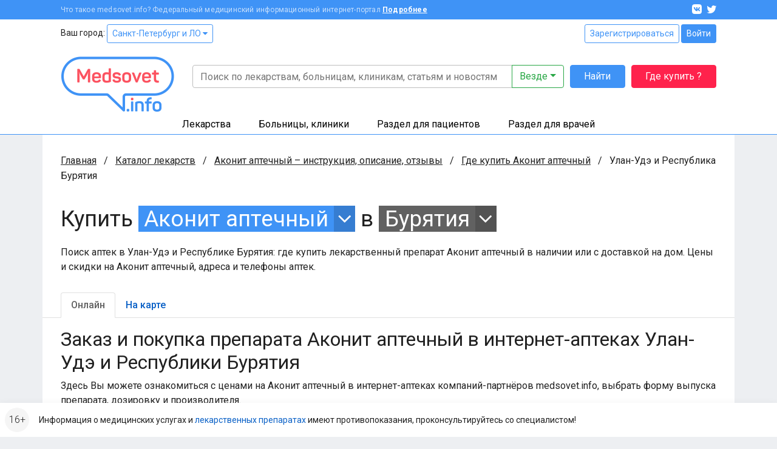

--- FILE ---
content_type: application/javascript
request_url: https://clinics.medsovet.info/js/herbbuy.js?h=aa5378de45
body_size: 1227
content:
"use strict";function herbBuy(e){let t=!1;function o(t){let o=$(t),n=$(t.form);n.find("[data-type=result]").remove(""),o.val().length>2&&($("#input_search_herb_spinner").show(),$.ajax({url:$(t.form).attr("action"),data:$(t.form).serialize()}).then((function(t){$("#input_search_herb_spinner").hide(),t.forEach((function(t){let o="/"+e.region+"/herb-buy/"+t.id;n.append($('<a data-type="result" class="list-group-item list-group-item-action" href="'+o+'">'+t.name+"</a>"))}))})))}$("#input_search_herb").on("input",(function(e){clearTimeout(t),t=setTimeout(o,350,e.target)})),$("#modal_search_herb_buy").on("shown.bs.modal",(function(){$("#input_search_herb").focus()}));let n,a={count:0,$el:$("#map_preloader"),show:function(){this.count++,this.count>0&&this.$el.hasClass("d-none")&&this.$el.removeClass("d-none")},hide:function(){this.count--,this.count<1&&!this.$el.hasClass("d-none")&&this.$el.addClass("d-none")}};$("#map-tab").on("click",(function(){n||(a.show(),$.getScript("https://api-maps.yandex.ru/2.1/?lang=ru_RU&apikey="+e.apiKey,(function(){ymaps.ready((function(){n=new ymaps.Map("maps",{center:[e.lat,e.lon],zoom:10,controls:["zoomControl","typeSelector","fullscreenControl"]},{minZoom:8,suppressMapOpenBlock:!0,yandexMapDisablePoiInteractivity:!0}),n.behaviors.disable("scrollZoom");let t=new ymaps.LoadingObjectManager("/herb-buy/map/tile/%b/"+e.herb_id,{clusterize:!0,splitRequests:!1,clusterIconLayout:"default#pieChart",margin:16,clusterIconPieChartRadius:32,clusterIconPieChartCoreRadius:20,clusterIconPieChartStrokeWidth:2,clusterBalloonContentLayout:"cluster#balloonAccordion",openEmptyBalloon:!1,paddingTemplate:!1,loadTileSize:1024});function o(o){o.properties.balloonContentBody='<div class="spinner-border text-primary" role="status"><span class="sr-only">Loading...</span></div>',axios.get("/herb-buy/map/pharmacy/"+o.id+"/"+e.herb_id).then((function(e){o.properties.balloonContentBody=e.data.body,t.objects.balloon.setData(o)}))}t.clusters.options.set("clusterMargin",512),n.geoObjects.add(t),t.objects.events.add("click",(function(e){let n=e.get("objectId"),a=t.objects.getById(n);t.options.set({geoObjectBalloonPanelMaxMapArea:Breakpoints.is("xs")||Breakpoints.is("sm")?1/0:0}),a.properties.balloonContentBody||o(a),t.objects.balloon.open(n),stat_event("herb.buy.map.balloon","open",a.id)})),t.clusters.events.add("balloonopen",(function(e){let n=e.get("objectId"),a=t.clusters.getById(n);t.options.set({clusterBalloonPanelMaxMapArea:Breakpoints.is("xs")||Breakpoints.is("sm")?1/0:0}),a.features.forEach((function(e){e.properties.balloonContentBody||o(e)}))})),a.hide()}))})))})),$(document).on("click",".js-replace-phone",(function(){let e=$(this).attr("data-phone"),t=$(this).attr("data-id"),o=$("<a></a>");return o.text(e),o.attr("href","tel:"+e.replace(/[^\d+]/gm,"")),o.one("click",(function(){stat_event("herb.buy.map.phone","call",t)})),$(this).replaceWith(o),stat_event("herb.buy.map.phone","show",t),!1}))}

--- FILE ---
content_type: application/javascript
request_url: https://clinics.medsovet.info/js/app.js?h=1ea551a01f
body_size: 54670
content:
!function(e){"use strict";function t(e){return e&&"object"==typeof e&&"default"in e?e:{default:e}}var n=t(e);"undefined"!=typeof globalThis?globalThis:"undefined"!=typeof window?window:"undefined"!=typeof global?global:"undefined"!=typeof self&&self;function i(e,t){return e(t={exports:{}},t.exports),t.exports}var r=i((function(e,t){
/*!
  * Bootstrap util.js v4.6.1 (https://getbootstrap.com/)
  * Copyright 2011-2021 The Bootstrap Authors (https://github.com/twbs/bootstrap/graphs/contributors)
  * Licensed under MIT (https://github.com/twbs/bootstrap/blob/main/LICENSE)
  */
e.exports=function(e){function t(e){return e&&"object"==typeof e&&"default"in e?e:{default:e}}var n=t(e),i="transitionend",r=1e6,a=1e3;function o(e){return null==e?""+e:{}.toString.call(e).match(/\s([a-z]+)/i)[1].toLowerCase()}function s(){return{bindType:i,delegateType:i,handle:function(e){if(n.default(e.target).is(this))return e.handleObj.handler.apply(this,arguments)}}}function l(e){var t=this,i=!1;return n.default(this).one(d.TRANSITION_END,(function(){i=!0})),setTimeout((function(){i||d.triggerTransitionEnd(t)}),e),this}function c(){n.default.fn.emulateTransitionEnd=l,n.default.event.special[d.TRANSITION_END]=s()}var d={TRANSITION_END:"bsTransitionEnd",getUID:function(e){do{e+=~~(Math.random()*r)}while(document.getElementById(e));return e},getSelectorFromElement:function(e){var t=e.getAttribute("data-target");if(!t||"#"===t){var n=e.getAttribute("href");t=n&&"#"!==n?n.trim():""}try{return document.querySelector(t)?t:null}catch(e){return null}},getTransitionDurationFromElement:function(e){if(!e)return 0;var t=n.default(e).css("transition-duration"),i=n.default(e).css("transition-delay"),r=parseFloat(t),o=parseFloat(i);return r||o?(t=t.split(",")[0],i=i.split(",")[0],(parseFloat(t)+parseFloat(i))*a):0},reflow:function(e){return e.offsetHeight},triggerTransitionEnd:function(e){n.default(e).trigger(i)},supportsTransitionEnd:function(){return Boolean(i)},isElement:function(e){return(e[0]||e).nodeType},typeCheckConfig:function(e,t,n){for(var i in n)if(Object.prototype.hasOwnProperty.call(n,i)){var r=n[i],a=t[i],s=a&&d.isElement(a)?"element":o(a);if(!new RegExp(r).test(s))throw new Error(e.toUpperCase()+': Option "'+i+'" provided type "'+s+'" but expected type "'+r+'".')}},findShadowRoot:function(e){if(!document.documentElement.attachShadow)return null;if("function"==typeof e.getRootNode){var t=e.getRootNode();return t instanceof ShadowRoot?t:null}return e instanceof ShadowRoot?e:e.parentNode?d.findShadowRoot(e.parentNode):null},jQueryDetection:function(){if(void 0===n.default)throw new TypeError("Bootstrap's JavaScript requires jQuery. jQuery must be included before Bootstrap's JavaScript.");var e=n.default.fn.jquery.split(" ")[0].split("."),t=1,i=2,r=9,a=1,o=4;if(e[0]<i&&e[1]<r||e[0]===t&&e[1]===r&&e[2]<a||e[0]>=o)throw new Error("Bootstrap's JavaScript requires at least jQuery v1.9.1 but less than v4.0.0")}};return d.jQueryDetection(),c(),d}(n.default)}));i((function(e,t){
/*!
  * Bootstrap alert.js v4.6.1 (https://getbootstrap.com/)
  * Copyright 2011-2021 The Bootstrap Authors (https://github.com/twbs/bootstrap/graphs/contributors)
  * Licensed under MIT (https://github.com/twbs/bootstrap/blob/main/LICENSE)
  */
e.exports=function(e,t){function n(e){return e&&"object"==typeof e&&"default"in e?e:{default:e}}var i=n(e),r=n(t);function a(e,t){for(var n=0;n<t.length;n++){var i=t[n];i.enumerable=i.enumerable||!1,i.configurable=!0,"value"in i&&(i.writable=!0),Object.defineProperty(e,i.key,i)}}function o(e,t,n){return t&&a(e.prototype,t),n&&a(e,n),e}var s="alert",l="4.6.1",c="bs.alert",d="."+c,u=".data-api",f=i.default.fn[s],h="alert",p="fade",m="show",g="close"+d,v="closed"+d,y="click"+d+u,b='[data-dismiss="alert"]',w=function(){function e(e){this._element=e}var t=e.prototype;return t.close=function(e){var t=this._element;e&&(t=this._getRootElement(e)),this._triggerCloseEvent(t).isDefaultPrevented()||this._removeElement(t)},t.dispose=function(){i.default.removeData(this._element,c),this._element=null},t._getRootElement=function(e){var t=r.default.getSelectorFromElement(e),n=!1;return t&&(n=document.querySelector(t)),n||(n=i.default(e).closest("."+h)[0]),n},t._triggerCloseEvent=function(e){var t=i.default.Event(g);return i.default(e).trigger(t),t},t._removeElement=function(e){var t=this;if(i.default(e).removeClass(m),i.default(e).hasClass(p)){var n=r.default.getTransitionDurationFromElement(e);i.default(e).one(r.default.TRANSITION_END,(function(n){return t._destroyElement(e,n)})).emulateTransitionEnd(n)}else this._destroyElement(e)},t._destroyElement=function(e){i.default(e).detach().trigger(v).remove()},e._jQueryInterface=function(t){return this.each((function(){var n=i.default(this),r=n.data(c);r||(r=new e(this),n.data(c,r)),"close"===t&&r[t](this)}))},e._handleDismiss=function(e){return function(t){t&&t.preventDefault(),e.close(this)}},o(e,null,[{key:"VERSION",get:function(){return l}}]),e}();return i.default(document).on(y,b,w._handleDismiss(new w)),i.default.fn[s]=w._jQueryInterface,i.default.fn[s].Constructor=w,i.default.fn[s].noConflict=function(){return i.default.fn[s]=f,w._jQueryInterface},w}(n.default,r)})),i((function(e,t){
/*!
  * Bootstrap button.js v4.6.1 (https://getbootstrap.com/)
  * Copyright 2011-2021 The Bootstrap Authors (https://github.com/twbs/bootstrap/graphs/contributors)
  * Licensed under MIT (https://github.com/twbs/bootstrap/blob/main/LICENSE)
  */
e.exports=function(e){function t(e){return e&&"object"==typeof e&&"default"in e?e:{default:e}}var n=t(e);function i(e,t){for(var n=0;n<t.length;n++){var i=t[n];i.enumerable=i.enumerable||!1,i.configurable=!0,"value"in i&&(i.writable=!0),Object.defineProperty(e,i.key,i)}}function r(e,t,n){return t&&i(e.prototype,t),n&&i(e,n),e}var a="button",o="4.6.1",s="bs.button",l="."+s,c=".data-api",d=n.default.fn[a],u="active",f="btn",h="focus",p="click"+l+c,m="focus"+l+c+" blur"+l+c,g="load"+l+c,v='[data-toggle^="button"]',y='[data-toggle="buttons"]',b='[data-toggle="button"]',w='[data-toggle="buttons"] .btn',_='input:not([type="hidden"])',k=".active",E=".btn",D=function(){function e(e){this._element=e,this.shouldAvoidTriggerChange=!1}var t=e.prototype;return t.toggle=function(){var e=!0,t=!0,i=n.default(this._element).closest(y)[0];if(i){var r=this._element.querySelector(_);if(r){if("radio"===r.type)if(r.checked&&this._element.classList.contains(u))e=!1;else{var a=i.querySelector(k);a&&n.default(a).removeClass(u)}e&&("checkbox"!==r.type&&"radio"!==r.type||(r.checked=!this._element.classList.contains(u)),this.shouldAvoidTriggerChange||n.default(r).trigger("change")),r.focus(),t=!1}}this._element.hasAttribute("disabled")||this._element.classList.contains("disabled")||(t&&this._element.setAttribute("aria-pressed",!this._element.classList.contains(u)),e&&n.default(this._element).toggleClass(u))},t.dispose=function(){n.default.removeData(this._element,s),this._element=null},e._jQueryInterface=function(t,i){return this.each((function(){var r=n.default(this),a=r.data(s);a||(a=new e(this),r.data(s,a)),a.shouldAvoidTriggerChange=i,"toggle"===t&&a[t]()}))},r(e,null,[{key:"VERSION",get:function(){return o}}]),e}();return n.default(document).on(p,v,(function(e){var t=e.target,i=t;if(n.default(t).hasClass(f)||(t=n.default(t).closest(E)[0]),!t||t.hasAttribute("disabled")||t.classList.contains("disabled"))e.preventDefault();else{var r=t.querySelector(_);if(r&&(r.hasAttribute("disabled")||r.classList.contains("disabled")))return void e.preventDefault();"INPUT"!==i.tagName&&"LABEL"===t.tagName||D._jQueryInterface.call(n.default(t),"toggle","INPUT"===i.tagName)}})).on(m,v,(function(e){var t=n.default(e.target).closest(E)[0];n.default(t).toggleClass(h,/^focus(in)?$/.test(e.type))})),n.default(window).on(g,(function(){for(var e=[].slice.call(document.querySelectorAll(w)),t=0,n=e.length;t<n;t++){var i=e[t],r=i.querySelector(_);r.checked||r.hasAttribute("checked")?i.classList.add(u):i.classList.remove(u)}for(var a=0,o=(e=[].slice.call(document.querySelectorAll(b))).length;a<o;a++){var s=e[a];"true"===s.getAttribute("aria-pressed")?s.classList.add(u):s.classList.remove(u)}})),n.default.fn[a]=D._jQueryInterface,n.default.fn[a].Constructor=D,n.default.fn[a].noConflict=function(){return n.default.fn[a]=d,D._jQueryInterface},D}(n.default)})),i((function(e,t){
/*!
  * Bootstrap collapse.js v4.6.1 (https://getbootstrap.com/)
  * Copyright 2011-2021 The Bootstrap Authors (https://github.com/twbs/bootstrap/graphs/contributors)
  * Licensed under MIT (https://github.com/twbs/bootstrap/blob/main/LICENSE)
  */
e.exports=function(e,t){function n(e){return e&&"object"==typeof e&&"default"in e?e:{default:e}}var i=n(e),r=n(t);function a(e,t){for(var n=0;n<t.length;n++){var i=t[n];i.enumerable=i.enumerable||!1,i.configurable=!0,"value"in i&&(i.writable=!0),Object.defineProperty(e,i.key,i)}}function o(e,t,n){return t&&a(e.prototype,t),n&&a(e,n),e}function s(){return s=Object.assign||function(e){for(var t=1;t<arguments.length;t++){var n=arguments[t];for(var i in n)Object.prototype.hasOwnProperty.call(n,i)&&(e[i]=n[i])}return e},s.apply(this,arguments)}var l="collapse",c="4.6.1",d="bs.collapse",u="."+d,f=".data-api",h=i.default.fn[l],p="show",m="collapse",g="collapsing",v="collapsed",y="width",b="height",w="show"+u,_="shown"+u,k="hide"+u,E="hidden"+u,D="click"+u+f,x=".show, .collapsing",S='[data-toggle="collapse"]',C={toggle:!0,parent:""},T={toggle:"boolean",parent:"(string|element)"},O=function(){function e(e,t){this._isTransitioning=!1,this._element=e,this._config=this._getConfig(t),this._triggerArray=[].slice.call(document.querySelectorAll('[data-toggle="collapse"][href="#'+e.id+'"],[data-toggle="collapse"][data-target="#'+e.id+'"]'));for(var n=[].slice.call(document.querySelectorAll(S)),i=0,a=n.length;i<a;i++){var o=n[i],s=r.default.getSelectorFromElement(o),l=[].slice.call(document.querySelectorAll(s)).filter((function(t){return t===e}));null!==s&&l.length>0&&(this._selector=s,this._triggerArray.push(o))}this._parent=this._config.parent?this._getParent():null,this._config.parent||this._addAriaAndCollapsedClass(this._element,this._triggerArray),this._config.toggle&&this.toggle()}var t=e.prototype;return t.toggle=function(){i.default(this._element).hasClass(p)?this.hide():this.show()},t.show=function(){var t,n,a=this;if(!(this._isTransitioning||i.default(this._element).hasClass(p)||(this._parent&&0===(t=[].slice.call(this._parent.querySelectorAll(x)).filter((function(e){return"string"==typeof a._config.parent?e.getAttribute("data-parent")===a._config.parent:e.classList.contains(m)}))).length&&(t=null),t&&(n=i.default(t).not(this._selector).data(d))&&n._isTransitioning))){var o=i.default.Event(w);if(i.default(this._element).trigger(o),!o.isDefaultPrevented()){t&&(e._jQueryInterface.call(i.default(t).not(this._selector),"hide"),n||i.default(t).data(d,null));var s=this._getDimension();i.default(this._element).removeClass(m).addClass(g),this._element.style[s]=0,this._triggerArray.length&&i.default(this._triggerArray).removeClass(v).attr("aria-expanded",!0),this.setTransitioning(!0);var l=function(){i.default(a._element).removeClass(g).addClass(m+" "+p),a._element.style[s]="",a.setTransitioning(!1),i.default(a._element).trigger(_)},c="scroll"+(s[0].toUpperCase()+s.slice(1)),u=r.default.getTransitionDurationFromElement(this._element);i.default(this._element).one(r.default.TRANSITION_END,l).emulateTransitionEnd(u),this._element.style[s]=this._element[c]+"px"}}},t.hide=function(){var e=this;if(!this._isTransitioning&&i.default(this._element).hasClass(p)){var t=i.default.Event(k);if(i.default(this._element).trigger(t),!t.isDefaultPrevented()){var n=this._getDimension();this._element.style[n]=this._element.getBoundingClientRect()[n]+"px",r.default.reflow(this._element),i.default(this._element).addClass(g).removeClass(m+" "+p);var a=this._triggerArray.length;if(a>0)for(var o=0;o<a;o++){var s=this._triggerArray[o],l=r.default.getSelectorFromElement(s);null!==l&&(i.default([].slice.call(document.querySelectorAll(l))).hasClass(p)||i.default(s).addClass(v).attr("aria-expanded",!1))}this.setTransitioning(!0);var c=function(){e.setTransitioning(!1),i.default(e._element).removeClass(g).addClass(m).trigger(E)};this._element.style[n]="";var d=r.default.getTransitionDurationFromElement(this._element);i.default(this._element).one(r.default.TRANSITION_END,c).emulateTransitionEnd(d)}}},t.setTransitioning=function(e){this._isTransitioning=e},t.dispose=function(){i.default.removeData(this._element,d),this._config=null,this._parent=null,this._element=null,this._triggerArray=null,this._isTransitioning=null},t._getConfig=function(e){return(e=s({},C,e)).toggle=Boolean(e.toggle),r.default.typeCheckConfig(l,e,T),e},t._getDimension=function(){return i.default(this._element).hasClass(y)?y:b},t._getParent=function(){var t,n=this;r.default.isElement(this._config.parent)?(t=this._config.parent,void 0!==this._config.parent.jquery&&(t=this._config.parent[0])):t=document.querySelector(this._config.parent);var a='[data-toggle="collapse"][data-parent="'+this._config.parent+'"]',o=[].slice.call(t.querySelectorAll(a));return i.default(o).each((function(t,i){n._addAriaAndCollapsedClass(e._getTargetFromElement(i),[i])})),t},t._addAriaAndCollapsedClass=function(e,t){var n=i.default(e).hasClass(p);t.length&&i.default(t).toggleClass(v,!n).attr("aria-expanded",n)},e._getTargetFromElement=function(e){var t=r.default.getSelectorFromElement(e);return t?document.querySelector(t):null},e._jQueryInterface=function(t){return this.each((function(){var n=i.default(this),r=n.data(d),a=s({},C,n.data(),"object"==typeof t&&t?t:{});if(!r&&a.toggle&&"string"==typeof t&&/show|hide/.test(t)&&(a.toggle=!1),r||(r=new e(this,a),n.data(d,r)),"string"==typeof t){if(void 0===r[t])throw new TypeError('No method named "'+t+'"');r[t]()}}))},o(e,null,[{key:"VERSION",get:function(){return c}},{key:"Default",get:function(){return C}}]),e}();return i.default(document).on(D,S,(function(e){"A"===e.currentTarget.tagName&&e.preventDefault();var t=i.default(this),n=r.default.getSelectorFromElement(this),a=[].slice.call(document.querySelectorAll(n));i.default(a).each((function(){var e=i.default(this),n=e.data(d)?"toggle":t.data();O._jQueryInterface.call(e,n)}))})),i.default.fn[l]=O._jQueryInterface,i.default.fn[l].Constructor=O,i.default.fn[l].noConflict=function(){return i.default.fn[l]=h,O._jQueryInterface},O}(n.default,r)}));
/**!
 * @fileOverview Kickass library to create and place poppers near their reference elements.
 * @version 1.16.1
 * @license
 * Copyright (c) 2016 Federico Zivolo and contributors
 *
 * Permission is hereby granted, free of charge, to any person obtaining a copy
 * of this software and associated documentation files (the "Software"), to deal
 * in the Software without restriction, including without limitation the rights
 * to use, copy, modify, merge, publish, distribute, sublicense, and/or sell
 * copies of the Software, and to permit persons to whom the Software is
 * furnished to do so, subject to the following conditions:
 *
 * The above copyright notice and this permission notice shall be included in all
 * copies or substantial portions of the Software.
 *
 * THE SOFTWARE IS PROVIDED "AS IS", WITHOUT WARRANTY OF ANY KIND, EXPRESS OR
 * IMPLIED, INCLUDING BUT NOT LIMITED TO THE WARRANTIES OF MERCHANTABILITY,
 * FITNESS FOR A PARTICULAR PURPOSE AND NONINFRINGEMENT. IN NO EVENT SHALL THE
 * AUTHORS OR COPYRIGHT HOLDERS BE LIABLE FOR ANY CLAIM, DAMAGES OR OTHER
 * LIABILITY, WHETHER IN AN ACTION OF CONTRACT, TORT OR OTHERWISE, ARISING FROM,
 * OUT OF OR IN CONNECTION WITH THE SOFTWARE OR THE USE OR OTHER DEALINGS IN THE
 * SOFTWARE.
 */
var a="undefined"!=typeof window&&"undefined"!=typeof document&&"undefined"!=typeof navigator,o=function(){for(var e=["Edge","Trident","Firefox"],t=0;t<e.length;t+=1)if(a&&navigator.userAgent.indexOf(e[t])>=0)return 1;return 0}();var s=a&&window.Promise?function(e){var t=!1;return function(){t||(t=!0,window.Promise.resolve().then((function(){t=!1,e()})))}}:function(e){var t=!1;return function(){t||(t=!0,setTimeout((function(){t=!1,e()}),o))}};function l(e){return e&&"[object Function]"==={}.toString.call(e)}function c(e,t){if(1!==e.nodeType)return[];var n=e.ownerDocument.defaultView.getComputedStyle(e,null);return t?n[t]:n}function d(e){return"HTML"===e.nodeName?e:e.parentNode||e.host}function u(e){if(!e)return document.body;switch(e.nodeName){case"HTML":case"BODY":return e.ownerDocument.body;case"#document":return e.body}var t=c(e),n=t.overflow,i=t.overflowX,r=t.overflowY;return/(auto|scroll|overlay)/.test(n+r+i)?e:u(d(e))}function f(e){return e&&e.referenceNode?e.referenceNode:e}var h=a&&!(!window.MSInputMethodContext||!document.documentMode),p=a&&/MSIE 10/.test(navigator.userAgent);function m(e){return 11===e?h:10===e?p:h||p}function g(e){if(!e)return document.documentElement;for(var t=m(10)?document.body:null,n=e.offsetParent||null;n===t&&e.nextElementSibling;)n=(e=e.nextElementSibling).offsetParent;var i=n&&n.nodeName;return i&&"BODY"!==i&&"HTML"!==i?-1!==["TH","TD","TABLE"].indexOf(n.nodeName)&&"static"===c(n,"position")?g(n):n:e?e.ownerDocument.documentElement:document.documentElement}function v(e){return null!==e.parentNode?v(e.parentNode):e}function y(e,t){if(!(e&&e.nodeType&&t&&t.nodeType))return document.documentElement;var n=e.compareDocumentPosition(t)&Node.DOCUMENT_POSITION_FOLLOWING,i=n?e:t,r=n?t:e,a=document.createRange();a.setStart(i,0),a.setEnd(r,0);var o,s,l=a.commonAncestorContainer;if(e!==l&&t!==l||i.contains(r))return"BODY"===(s=(o=l).nodeName)||"HTML"!==s&&g(o.firstElementChild)!==o?g(l):l;var c=v(e);return c.host?y(c.host,t):y(e,v(t).host)}function b(e){var t=arguments.length>1&&void 0!==arguments[1]?arguments[1]:"top",n="top"===t?"scrollTop":"scrollLeft",i=e.nodeName;if("BODY"===i||"HTML"===i){var r=e.ownerDocument.documentElement,a=e.ownerDocument.scrollingElement||r;return a[n]}return e[n]}function w(e,t){var n=arguments.length>2&&void 0!==arguments[2]&&arguments[2],i=b(t,"top"),r=b(t,"left"),a=n?-1:1;return e.top+=i*a,e.bottom+=i*a,e.left+=r*a,e.right+=r*a,e}function _(e,t){var n="x"===t?"Left":"Top",i="Left"===n?"Right":"Bottom";return parseFloat(e["border"+n+"Width"])+parseFloat(e["border"+i+"Width"])}function k(e,t,n,i){return Math.max(t["offset"+e],t["scroll"+e],n["client"+e],n["offset"+e],n["scroll"+e],m(10)?parseInt(n["offset"+e])+parseInt(i["margin"+("Height"===e?"Top":"Left")])+parseInt(i["margin"+("Height"===e?"Bottom":"Right")]):0)}function E(e){var t=e.body,n=e.documentElement,i=m(10)&&getComputedStyle(n);return{height:k("Height",t,n,i),width:k("Width",t,n,i)}}var D=function(e,t){if(!(e instanceof t))throw new TypeError("Cannot call a class as a function")},x=function(){function e(e,t){for(var n=0;n<t.length;n++){var i=t[n];i.enumerable=i.enumerable||!1,i.configurable=!0,"value"in i&&(i.writable=!0),Object.defineProperty(e,i.key,i)}}return function(t,n,i){return n&&e(t.prototype,n),i&&e(t,i),t}}(),S=function(e,t,n){return t in e?Object.defineProperty(e,t,{value:n,enumerable:!0,configurable:!0,writable:!0}):e[t]=n,e},C=Object.assign||function(e){for(var t=1;t<arguments.length;t++){var n=arguments[t];for(var i in n)Object.prototype.hasOwnProperty.call(n,i)&&(e[i]=n[i])}return e};function T(e){return C({},e,{right:e.left+e.width,bottom:e.top+e.height})}function O(e){var t={};try{if(m(10)){t=e.getBoundingClientRect();var n=b(e,"top"),i=b(e,"left");t.top+=n,t.left+=i,t.bottom+=n,t.right+=i}else t=e.getBoundingClientRect()}catch(e){}var r={left:t.left,top:t.top,width:t.right-t.left,height:t.bottom-t.top},a="HTML"===e.nodeName?E(e.ownerDocument):{},o=a.width||e.clientWidth||r.width,s=a.height||e.clientHeight||r.height,l=e.offsetWidth-o,d=e.offsetHeight-s;if(l||d){var u=c(e);l-=_(u,"x"),d-=_(u,"y"),r.width-=l,r.height-=d}return T(r)}function A(e,t){var n=arguments.length>2&&void 0!==arguments[2]&&arguments[2],i=m(10),r="HTML"===t.nodeName,a=O(e),o=O(t),s=u(e),l=c(t),d=parseFloat(l.borderTopWidth),f=parseFloat(l.borderLeftWidth);n&&r&&(o.top=Math.max(o.top,0),o.left=Math.max(o.left,0));var h=T({top:a.top-o.top-d,left:a.left-o.left-f,width:a.width,height:a.height});if(h.marginTop=0,h.marginLeft=0,!i&&r){var p=parseFloat(l.marginTop),g=parseFloat(l.marginLeft);h.top-=d-p,h.bottom-=d-p,h.left-=f-g,h.right-=f-g,h.marginTop=p,h.marginLeft=g}return(i&&!n?t.contains(s):t===s&&"BODY"!==s.nodeName)&&(h=w(h,t)),h}function j(e){var t=arguments.length>1&&void 0!==arguments[1]&&arguments[1],n=e.ownerDocument.documentElement,i=A(e,n),r=Math.max(n.clientWidth,window.innerWidth||0),a=Math.max(n.clientHeight,window.innerHeight||0),o=t?0:b(n),s=t?0:b(n,"left"),l={top:o-i.top+i.marginTop,left:s-i.left+i.marginLeft,width:r,height:a};return T(l)}function N(e){var t=e.nodeName;if("BODY"===t||"HTML"===t)return!1;if("fixed"===c(e,"position"))return!0;var n=d(e);return!!n&&N(n)}function L(e){if(!e||!e.parentElement||m())return document.documentElement;for(var t=e.parentElement;t&&"none"===c(t,"transform");)t=t.parentElement;return t||document.documentElement}function M(e,t,n,i){var r=arguments.length>4&&void 0!==arguments[4]&&arguments[4],a={top:0,left:0},o=r?L(e):y(e,f(t));if("viewport"===i)a=j(o,r);else{var s=void 0;"scrollParent"===i?"BODY"===(s=u(d(t))).nodeName&&(s=e.ownerDocument.documentElement):s="window"===i?e.ownerDocument.documentElement:i;var l=A(s,o,r);if("HTML"!==s.nodeName||N(o))a=l;else{var c=E(e.ownerDocument),h=c.height,p=c.width;a.top+=l.top-l.marginTop,a.bottom=h+l.top,a.left+=l.left-l.marginLeft,a.right=p+l.left}}var m="number"==typeof(n=n||0);return a.left+=m?n:n.left||0,a.top+=m?n:n.top||0,a.right-=m?n:n.right||0,a.bottom-=m?n:n.bottom||0,a}function F(e){return e.width*e.height}function P(e,t,n,i,r){var a=arguments.length>5&&void 0!==arguments[5]?arguments[5]:0;if(-1===e.indexOf("auto"))return e;var o=M(n,i,a,r),s={top:{width:o.width,height:t.top-o.top},right:{width:o.right-t.right,height:o.height},bottom:{width:o.width,height:o.bottom-t.bottom},left:{width:t.left-o.left,height:o.height}},l=Object.keys(s).map((function(e){return C({key:e},s[e],{area:F(s[e])})})).sort((function(e,t){return t.area-e.area})),c=l.filter((function(e){var t=e.width,i=e.height;return t>=n.clientWidth&&i>=n.clientHeight})),d=c.length>0?c[0].key:l[0].key,u=e.split("-")[1];return d+(u?"-"+u:"")}function I(e,t,n){var i=arguments.length>3&&void 0!==arguments[3]?arguments[3]:null,r=i?L(t):y(t,f(n));return A(n,r,i)}function H(e){var t=e.ownerDocument.defaultView.getComputedStyle(e),n=parseFloat(t.marginTop||0)+parseFloat(t.marginBottom||0),i=parseFloat(t.marginLeft||0)+parseFloat(t.marginRight||0);return{width:e.offsetWidth+i,height:e.offsetHeight+n}}function R(e){var t={left:"right",right:"left",bottom:"top",top:"bottom"};return e.replace(/left|right|bottom|top/g,(function(e){return t[e]}))}function B(e,t,n){n=n.split("-")[0];var i=H(e),r={width:i.width,height:i.height},a=-1!==["right","left"].indexOf(n),o=a?"top":"left",s=a?"left":"top",l=a?"height":"width",c=a?"width":"height";return r[o]=t[o]+t[l]/2-i[l]/2,r[s]=n===s?t[s]-i[c]:t[R(s)],r}function z(e,t){return Array.prototype.find?e.find(t):e.filter(t)[0]}function q(e,t,n){return(void 0===n?e:e.slice(0,function(e,t,n){if(Array.prototype.findIndex)return e.findIndex((function(e){return e[t]===n}));var i=z(e,(function(e){return e[t]===n}));return e.indexOf(i)}(e,"name",n))).forEach((function(e){e.function&&console.warn("`modifier.function` is deprecated, use `modifier.fn`!");var n=e.function||e.fn;e.enabled&&l(n)&&(t.offsets.popper=T(t.offsets.popper),t.offsets.reference=T(t.offsets.reference),t=n(t,e))})),t}function V(){if(!this.state.isDestroyed){var e={instance:this,styles:{},arrowStyles:{},attributes:{},flipped:!1,offsets:{}};e.offsets.reference=I(this.state,this.popper,this.reference,this.options.positionFixed),e.placement=P(this.options.placement,e.offsets.reference,this.popper,this.reference,this.options.modifiers.flip.boundariesElement,this.options.modifiers.flip.padding),e.originalPlacement=e.placement,e.positionFixed=this.options.positionFixed,e.offsets.popper=B(this.popper,e.offsets.reference,e.placement),e.offsets.popper.position=this.options.positionFixed?"fixed":"absolute",e=q(this.modifiers,e),this.state.isCreated?this.options.onUpdate(e):(this.state.isCreated=!0,this.options.onCreate(e))}}function W(e,t){return e.some((function(e){var n=e.name;return e.enabled&&n===t}))}function Y(e){for(var t=[!1,"ms","Webkit","Moz","O"],n=e.charAt(0).toUpperCase()+e.slice(1),i=0;i<t.length;i++){var r=t[i],a=r?""+r+n:e;if(void 0!==document.body.style[a])return a}return null}function $(){return this.state.isDestroyed=!0,W(this.modifiers,"applyStyle")&&(this.popper.removeAttribute("x-placement"),this.popper.style.position="",this.popper.style.top="",this.popper.style.left="",this.popper.style.right="",this.popper.style.bottom="",this.popper.style.willChange="",this.popper.style[Y("transform")]=""),this.disableEventListeners(),this.options.removeOnDestroy&&this.popper.parentNode.removeChild(this.popper),this}function U(e){var t=e.ownerDocument;return t?t.defaultView:window}function Q(e,t,n,i){var r="BODY"===e.nodeName,a=r?e.ownerDocument.defaultView:e;a.addEventListener(t,n,{passive:!0}),r||Q(u(a.parentNode),t,n,i),i.push(a)}function K(e,t,n,i){n.updateBound=i,U(e).addEventListener("resize",n.updateBound,{passive:!0});var r=u(e);return Q(r,"scroll",n.updateBound,n.scrollParents),n.scrollElement=r,n.eventsEnabled=!0,n}function Z(){this.state.eventsEnabled||(this.state=K(this.reference,this.options,this.state,this.scheduleUpdate))}function G(){var e,t;this.state.eventsEnabled&&(cancelAnimationFrame(this.scheduleUpdate),this.state=(e=this.reference,t=this.state,U(e).removeEventListener("resize",t.updateBound),t.scrollParents.forEach((function(e){e.removeEventListener("scroll",t.updateBound)})),t.updateBound=null,t.scrollParents=[],t.scrollElement=null,t.eventsEnabled=!1,t))}function J(e){return""!==e&&!isNaN(parseFloat(e))&&isFinite(e)}function X(e,t){Object.keys(t).forEach((function(n){var i="";-1!==["width","height","top","right","bottom","left"].indexOf(n)&&J(t[n])&&(i="px"),e.style[n]=t[n]+i}))}var ee=a&&/Firefox/i.test(navigator.userAgent);function te(e,t,n){var i=z(e,(function(e){return e.name===t})),r=!!i&&e.some((function(e){return e.name===n&&e.enabled&&e.order<i.order}));if(!r){var a="`"+t+"`",o="`"+n+"`";console.warn(o+" modifier is required by "+a+" modifier in order to work, be sure to include it before "+a+"!")}return r}var ne=["auto-start","auto","auto-end","top-start","top","top-end","right-start","right","right-end","bottom-end","bottom","bottom-start","left-end","left","left-start"],ie=ne.slice(3);function re(e){var t=arguments.length>1&&void 0!==arguments[1]&&arguments[1],n=ie.indexOf(e),i=ie.slice(n+1).concat(ie.slice(0,n));return t?i.reverse():i}var ae="flip",oe="clockwise",se="counterclockwise";function le(e,t,n,i){var r=[0,0],a=-1!==["right","left"].indexOf(i),o=e.split(/(\+|\-)/).map((function(e){return e.trim()})),s=o.indexOf(z(o,(function(e){return-1!==e.search(/,|\s/)})));o[s]&&-1===o[s].indexOf(",")&&console.warn("Offsets separated by white space(s) are deprecated, use a comma (,) instead.");var l=/\s*,\s*|\s+/,c=-1!==s?[o.slice(0,s).concat([o[s].split(l)[0]]),[o[s].split(l)[1]].concat(o.slice(s+1))]:[o];return c=c.map((function(e,i){var r=(1===i?!a:a)?"height":"width",o=!1;return e.reduce((function(e,t){return""===e[e.length-1]&&-1!==["+","-"].indexOf(t)?(e[e.length-1]=t,o=!0,e):o?(e[e.length-1]+=t,o=!1,e):e.concat(t)}),[]).map((function(e){return function(e,t,n,i){var r=e.match(/((?:\-|\+)?\d*\.?\d*)(.*)/),a=+r[1],o=r[2];if(!a)return e;if(0===o.indexOf("%")){return T("%p"===o?n:i)[t]/100*a}if("vh"===o||"vw"===o)return("vh"===o?Math.max(document.documentElement.clientHeight,window.innerHeight||0):Math.max(document.documentElement.clientWidth,window.innerWidth||0))/100*a;return a}(e,r,t,n)}))})),c.forEach((function(e,t){e.forEach((function(n,i){J(n)&&(r[t]+=n*("-"===e[i-1]?-1:1))}))})),r}var ce={shift:{order:100,enabled:!0,fn:function(e){var t=e.placement,n=t.split("-")[0],i=t.split("-")[1];if(i){var r=e.offsets,a=r.reference,o=r.popper,s=-1!==["bottom","top"].indexOf(n),l=s?"left":"top",c=s?"width":"height",d={start:S({},l,a[l]),end:S({},l,a[l]+a[c]-o[c])};e.offsets.popper=C({},o,d[i])}return e}},offset:{order:200,enabled:!0,fn:function(e,t){var n=t.offset,i=e.placement,r=e.offsets,a=r.popper,o=r.reference,s=i.split("-")[0],l=void 0;return l=J(+n)?[+n,0]:le(n,a,o,s),"left"===s?(a.top+=l[0],a.left-=l[1]):"right"===s?(a.top+=l[0],a.left+=l[1]):"top"===s?(a.left+=l[0],a.top-=l[1]):"bottom"===s&&(a.left+=l[0],a.top+=l[1]),e.popper=a,e},offset:0},preventOverflow:{order:300,enabled:!0,fn:function(e,t){var n=t.boundariesElement||g(e.instance.popper);e.instance.reference===n&&(n=g(n));var i=Y("transform"),r=e.instance.popper.style,a=r.top,o=r.left,s=r[i];r.top="",r.left="",r[i]="";var l=M(e.instance.popper,e.instance.reference,t.padding,n,e.positionFixed);r.top=a,r.left=o,r[i]=s,t.boundaries=l;var c=t.priority,d=e.offsets.popper,u={primary:function(e){var n=d[e];return d[e]<l[e]&&!t.escapeWithReference&&(n=Math.max(d[e],l[e])),S({},e,n)},secondary:function(e){var n="right"===e?"left":"top",i=d[n];return d[e]>l[e]&&!t.escapeWithReference&&(i=Math.min(d[n],l[e]-("right"===e?d.width:d.height))),S({},n,i)}};return c.forEach((function(e){var t=-1!==["left","top"].indexOf(e)?"primary":"secondary";d=C({},d,u[t](e))})),e.offsets.popper=d,e},priority:["left","right","top","bottom"],padding:5,boundariesElement:"scrollParent"},keepTogether:{order:400,enabled:!0,fn:function(e){var t=e.offsets,n=t.popper,i=t.reference,r=e.placement.split("-")[0],a=Math.floor,o=-1!==["top","bottom"].indexOf(r),s=o?"right":"bottom",l=o?"left":"top",c=o?"width":"height";return n[s]<a(i[l])&&(e.offsets.popper[l]=a(i[l])-n[c]),n[l]>a(i[s])&&(e.offsets.popper[l]=a(i[s])),e}},arrow:{order:500,enabled:!0,fn:function(e,t){var n;if(!te(e.instance.modifiers,"arrow","keepTogether"))return e;var i=t.element;if("string"==typeof i){if(!(i=e.instance.popper.querySelector(i)))return e}else if(!e.instance.popper.contains(i))return console.warn("WARNING: `arrow.element` must be child of its popper element!"),e;var r=e.placement.split("-")[0],a=e.offsets,o=a.popper,s=a.reference,l=-1!==["left","right"].indexOf(r),d=l?"height":"width",u=l?"Top":"Left",f=u.toLowerCase(),h=l?"left":"top",p=l?"bottom":"right",m=H(i)[d];s[p]-m<o[f]&&(e.offsets.popper[f]-=o[f]-(s[p]-m)),s[f]+m>o[p]&&(e.offsets.popper[f]+=s[f]+m-o[p]),e.offsets.popper=T(e.offsets.popper);var g=s[f]+s[d]/2-m/2,v=c(e.instance.popper),y=parseFloat(v["margin"+u]),b=parseFloat(v["border"+u+"Width"]),w=g-e.offsets.popper[f]-y-b;return w=Math.max(Math.min(o[d]-m,w),0),e.arrowElement=i,e.offsets.arrow=(S(n={},f,Math.round(w)),S(n,h,""),n),e},element:"[x-arrow]"},flip:{order:600,enabled:!0,fn:function(e,t){if(W(e.instance.modifiers,"inner"))return e;if(e.flipped&&e.placement===e.originalPlacement)return e;var n=M(e.instance.popper,e.instance.reference,t.padding,t.boundariesElement,e.positionFixed),i=e.placement.split("-")[0],r=R(i),a=e.placement.split("-")[1]||"",o=[];switch(t.behavior){case ae:o=[i,r];break;case oe:o=re(i);break;case se:o=re(i,!0);break;default:o=t.behavior}return o.forEach((function(s,l){if(i!==s||o.length===l+1)return e;i=e.placement.split("-")[0],r=R(i);var c=e.offsets.popper,d=e.offsets.reference,u=Math.floor,f="left"===i&&u(c.right)>u(d.left)||"right"===i&&u(c.left)<u(d.right)||"top"===i&&u(c.bottom)>u(d.top)||"bottom"===i&&u(c.top)<u(d.bottom),h=u(c.left)<u(n.left),p=u(c.right)>u(n.right),m=u(c.top)<u(n.top),g=u(c.bottom)>u(n.bottom),v="left"===i&&h||"right"===i&&p||"top"===i&&m||"bottom"===i&&g,y=-1!==["top","bottom"].indexOf(i),b=!!t.flipVariations&&(y&&"start"===a&&h||y&&"end"===a&&p||!y&&"start"===a&&m||!y&&"end"===a&&g),w=!!t.flipVariationsByContent&&(y&&"start"===a&&p||y&&"end"===a&&h||!y&&"start"===a&&g||!y&&"end"===a&&m),_=b||w;(f||v||_)&&(e.flipped=!0,(f||v)&&(i=o[l+1]),_&&(a=function(e){return"end"===e?"start":"start"===e?"end":e}(a)),e.placement=i+(a?"-"+a:""),e.offsets.popper=C({},e.offsets.popper,B(e.instance.popper,e.offsets.reference,e.placement)),e=q(e.instance.modifiers,e,"flip"))})),e},behavior:"flip",padding:5,boundariesElement:"viewport",flipVariations:!1,flipVariationsByContent:!1},inner:{order:700,enabled:!1,fn:function(e){var t=e.placement,n=t.split("-")[0],i=e.offsets,r=i.popper,a=i.reference,o=-1!==["left","right"].indexOf(n),s=-1===["top","left"].indexOf(n);return r[o?"left":"top"]=a[n]-(s?r[o?"width":"height"]:0),e.placement=R(t),e.offsets.popper=T(r),e}},hide:{order:800,enabled:!0,fn:function(e){if(!te(e.instance.modifiers,"hide","preventOverflow"))return e;var t=e.offsets.reference,n=z(e.instance.modifiers,(function(e){return"preventOverflow"===e.name})).boundaries;if(t.bottom<n.top||t.left>n.right||t.top>n.bottom||t.right<n.left){if(!0===e.hide)return e;e.hide=!0,e.attributes["x-out-of-boundaries"]=""}else{if(!1===e.hide)return e;e.hide=!1,e.attributes["x-out-of-boundaries"]=!1}return e}},computeStyle:{order:850,enabled:!0,fn:function(e,t){var n=t.x,i=t.y,r=e.offsets.popper,a=z(e.instance.modifiers,(function(e){return"applyStyle"===e.name})).gpuAcceleration;void 0!==a&&console.warn("WARNING: `gpuAcceleration` option moved to `computeStyle` modifier and will not be supported in future versions of Popper.js!");var o=void 0!==a?a:t.gpuAcceleration,s=g(e.instance.popper),l=O(s),c={position:r.position},d=function(e,t){var n=e.offsets,i=n.popper,r=n.reference,a=Math.round,o=Math.floor,s=function(e){return e},l=a(r.width),c=a(i.width),d=-1!==["left","right"].indexOf(e.placement),u=-1!==e.placement.indexOf("-"),f=t?d||u||l%2==c%2?a:o:s,h=t?a:s;return{left:f(l%2==1&&c%2==1&&!u&&t?i.left-1:i.left),top:h(i.top),bottom:h(i.bottom),right:f(i.right)}}(e,window.devicePixelRatio<2||!ee),u="bottom"===n?"top":"bottom",f="right"===i?"left":"right",h=Y("transform"),p=void 0,m=void 0;if(m="bottom"===u?"HTML"===s.nodeName?-s.clientHeight+d.bottom:-l.height+d.bottom:d.top,p="right"===f?"HTML"===s.nodeName?-s.clientWidth+d.right:-l.width+d.right:d.left,o&&h)c[h]="translate3d("+p+"px, "+m+"px, 0)",c[u]=0,c[f]=0,c.willChange="transform";else{var v="bottom"===u?-1:1,y="right"===f?-1:1;c[u]=m*v,c[f]=p*y,c.willChange=u+", "+f}var b={"x-placement":e.placement};return e.attributes=C({},b,e.attributes),e.styles=C({},c,e.styles),e.arrowStyles=C({},e.offsets.arrow,e.arrowStyles),e},gpuAcceleration:!0,x:"bottom",y:"right"},applyStyle:{order:900,enabled:!0,fn:function(e){var t,n;return X(e.instance.popper,e.styles),t=e.instance.popper,n=e.attributes,Object.keys(n).forEach((function(e){!1!==n[e]?t.setAttribute(e,n[e]):t.removeAttribute(e)})),e.arrowElement&&Object.keys(e.arrowStyles).length&&X(e.arrowElement,e.arrowStyles),e},onLoad:function(e,t,n,i,r){var a=I(r,t,e,n.positionFixed),o=P(n.placement,a,t,e,n.modifiers.flip.boundariesElement,n.modifiers.flip.padding);return t.setAttribute("x-placement",o),X(t,{position:n.positionFixed?"fixed":"absolute"}),n},gpuAcceleration:void 0}},de={placement:"bottom",positionFixed:!1,eventsEnabled:!0,removeOnDestroy:!1,onCreate:function(){},onUpdate:function(){},modifiers:ce},ue=function(){function e(t,n){var i=this,r=arguments.length>2&&void 0!==arguments[2]?arguments[2]:{};D(this,e),this.scheduleUpdate=function(){return requestAnimationFrame(i.update)},this.update=s(this.update.bind(this)),this.options=C({},e.Defaults,r),this.state={isDestroyed:!1,isCreated:!1,scrollParents:[]},this.reference=t&&t.jquery?t[0]:t,this.popper=n&&n.jquery?n[0]:n,this.options.modifiers={},Object.keys(C({},e.Defaults.modifiers,r.modifiers)).forEach((function(t){i.options.modifiers[t]=C({},e.Defaults.modifiers[t]||{},r.modifiers?r.modifiers[t]:{})})),this.modifiers=Object.keys(this.options.modifiers).map((function(e){return C({name:e},i.options.modifiers[e])})).sort((function(e,t){return e.order-t.order})),this.modifiers.forEach((function(e){e.enabled&&l(e.onLoad)&&e.onLoad(i.reference,i.popper,i.options,e,i.state)})),this.update();var a=this.options.eventsEnabled;a&&this.enableEventListeners(),this.state.eventsEnabled=a}return x(e,[{key:"update",value:function(){return V.call(this)}},{key:"destroy",value:function(){return $.call(this)}},{key:"enableEventListeners",value:function(){return Z.call(this)}},{key:"disableEventListeners",value:function(){return G.call(this)}}]),e}();ue.Utils=("undefined"!=typeof window?window:global).PopperUtils,ue.placements=ne,ue.Defaults=de;var fe=ue;i((function(e,t){
/*!
  * Bootstrap dropdown.js v4.6.1 (https://getbootstrap.com/)
  * Copyright 2011-2021 The Bootstrap Authors (https://github.com/twbs/bootstrap/graphs/contributors)
  * Licensed under MIT (https://github.com/twbs/bootstrap/blob/main/LICENSE)
  */
e.exports=function(e,t,n){function i(e){return e&&"object"==typeof e&&"default"in e?e:{default:e}}var r=i(e),a=i(t),o=i(n);function s(e,t){for(var n=0;n<t.length;n++){var i=t[n];i.enumerable=i.enumerable||!1,i.configurable=!0,"value"in i&&(i.writable=!0),Object.defineProperty(e,i.key,i)}}function l(e,t,n){return t&&s(e.prototype,t),n&&s(e,n),e}function c(){return c=Object.assign||function(e){for(var t=1;t<arguments.length;t++){var n=arguments[t];for(var i in n)Object.prototype.hasOwnProperty.call(n,i)&&(e[i]=n[i])}return e},c.apply(this,arguments)}var d="dropdown",u="4.6.1",f="bs.dropdown",h="."+f,p=".data-api",m=r.default.fn[d],g=27,v=32,y=9,b=38,w=40,_=3,k=new RegExp(b+"|"+w+"|"+g),E="disabled",D="show",x="dropup",S="dropright",C="dropleft",T="dropdown-menu-right",O="position-static",A="hide"+h,j="hidden"+h,N="show"+h,L="shown"+h,M="click"+h,F="click"+h+p,P="keydown"+h+p,I="keyup"+h+p,H='[data-toggle="dropdown"]',R=".dropdown form",B=".dropdown-menu",z=".navbar-nav",q=".dropdown-menu .dropdown-item:not(.disabled):not(:disabled)",V="top-start",W="top-end",Y="bottom-start",$="bottom-end",U="right-start",Q="left-start",K={offset:0,flip:!0,boundary:"scrollParent",reference:"toggle",display:"dynamic",popperConfig:null},Z={offset:"(number|string|function)",flip:"boolean",boundary:"(string|element)",reference:"(string|element)",display:"string",popperConfig:"(null|object)"},G=function(){function e(e,t){this._element=e,this._popper=null,this._config=this._getConfig(t),this._menu=this._getMenuElement(),this._inNavbar=this._detectNavbar(),this._addEventListeners()}var t=e.prototype;return t.toggle=function(){if(!this._element.disabled&&!r.default(this._element).hasClass(E)){var t=r.default(this._menu).hasClass(D);e._clearMenus(),t||this.show(!0)}},t.show=function(t){if(void 0===t&&(t=!1),!(this._element.disabled||r.default(this._element).hasClass(E)||r.default(this._menu).hasClass(D))){var n={relatedTarget:this._element},i=r.default.Event(N,n),s=e._getParentFromElement(this._element);if(r.default(s).trigger(i),!i.isDefaultPrevented()){if(!this._inNavbar&&t){if(void 0===a.default)throw new TypeError("Bootstrap's dropdowns require Popper (https://popper.js.org)");var l=this._element;"parent"===this._config.reference?l=s:o.default.isElement(this._config.reference)&&(l=this._config.reference,void 0!==this._config.reference.jquery&&(l=this._config.reference[0])),"scrollParent"!==this._config.boundary&&r.default(s).addClass(O),this._popper=new a.default(l,this._menu,this._getPopperConfig())}"ontouchstart"in document.documentElement&&0===r.default(s).closest(z).length&&r.default(document.body).children().on("mouseover",null,r.default.noop),this._element.focus(),this._element.setAttribute("aria-expanded",!0),r.default(this._menu).toggleClass(D),r.default(s).toggleClass(D).trigger(r.default.Event(L,n))}}},t.hide=function(){if(!this._element.disabled&&!r.default(this._element).hasClass(E)&&r.default(this._menu).hasClass(D)){var t={relatedTarget:this._element},n=r.default.Event(A,t),i=e._getParentFromElement(this._element);r.default(i).trigger(n),n.isDefaultPrevented()||(this._popper&&this._popper.destroy(),r.default(this._menu).toggleClass(D),r.default(i).toggleClass(D).trigger(r.default.Event(j,t)))}},t.dispose=function(){r.default.removeData(this._element,f),r.default(this._element).off(h),this._element=null,this._menu=null,null!==this._popper&&(this._popper.destroy(),this._popper=null)},t.update=function(){this._inNavbar=this._detectNavbar(),null!==this._popper&&this._popper.scheduleUpdate()},t._addEventListeners=function(){var e=this;r.default(this._element).on(M,(function(t){t.preventDefault(),t.stopPropagation(),e.toggle()}))},t._getConfig=function(e){return e=c({},this.constructor.Default,r.default(this._element).data(),e),o.default.typeCheckConfig(d,e,this.constructor.DefaultType),e},t._getMenuElement=function(){if(!this._menu){var t=e._getParentFromElement(this._element);t&&(this._menu=t.querySelector(B))}return this._menu},t._getPlacement=function(){var e=r.default(this._element.parentNode),t=Y;return e.hasClass(x)?t=r.default(this._menu).hasClass(T)?W:V:e.hasClass(S)?t=U:e.hasClass(C)?t=Q:r.default(this._menu).hasClass(T)&&(t=$),t},t._detectNavbar=function(){return r.default(this._element).closest(".navbar").length>0},t._getOffset=function(){var e=this,t={};return"function"==typeof this._config.offset?t.fn=function(t){return t.offsets=c({},t.offsets,e._config.offset(t.offsets,e._element)),t}:t.offset=this._config.offset,t},t._getPopperConfig=function(){var e={placement:this._getPlacement(),modifiers:{offset:this._getOffset(),flip:{enabled:this._config.flip},preventOverflow:{boundariesElement:this._config.boundary}}};return"static"===this._config.display&&(e.modifiers.applyStyle={enabled:!1}),c({},e,this._config.popperConfig)},e._jQueryInterface=function(t){return this.each((function(){var n=r.default(this).data(f);if(n||(n=new e(this,"object"==typeof t?t:null),r.default(this).data(f,n)),"string"==typeof t){if(void 0===n[t])throw new TypeError('No method named "'+t+'"');n[t]()}}))},e._clearMenus=function(t){if(!t||t.which!==_&&("keyup"!==t.type||t.which===y))for(var n=[].slice.call(document.querySelectorAll(H)),i=0,a=n.length;i<a;i++){var o=e._getParentFromElement(n[i]),s=r.default(n[i]).data(f),l={relatedTarget:n[i]};if(t&&"click"===t.type&&(l.clickEvent=t),s){var c=s._menu;if(r.default(o).hasClass(D)&&!(t&&("click"===t.type&&/input|textarea/i.test(t.target.tagName)||"keyup"===t.type&&t.which===y)&&r.default.contains(o,t.target))){var d=r.default.Event(A,l);r.default(o).trigger(d),d.isDefaultPrevented()||("ontouchstart"in document.documentElement&&r.default(document.body).children().off("mouseover",null,r.default.noop),n[i].setAttribute("aria-expanded","false"),s._popper&&s._popper.destroy(),r.default(c).removeClass(D),r.default(o).removeClass(D).trigger(r.default.Event(j,l)))}}}},e._getParentFromElement=function(e){var t,n=o.default.getSelectorFromElement(e);return n&&(t=document.querySelector(n)),t||e.parentNode},e._dataApiKeydownHandler=function(t){if(!(/input|textarea/i.test(t.target.tagName)?t.which===v||t.which!==g&&(t.which!==w&&t.which!==b||r.default(t.target).closest(B).length):!k.test(t.which))&&!this.disabled&&!r.default(this).hasClass(E)){var n=e._getParentFromElement(this),i=r.default(n).hasClass(D);if(i||t.which!==g){if(t.preventDefault(),t.stopPropagation(),!i||t.which===g||t.which===v)return t.which===g&&r.default(n.querySelector(H)).trigger("focus"),void r.default(this).trigger("click");var a=[].slice.call(n.querySelectorAll(q)).filter((function(e){return r.default(e).is(":visible")}));if(0!==a.length){var o=a.indexOf(t.target);t.which===b&&o>0&&o--,t.which===w&&o<a.length-1&&o++,o<0&&(o=0),a[o].focus()}}}},l(e,null,[{key:"VERSION",get:function(){return u}},{key:"Default",get:function(){return K}},{key:"DefaultType",get:function(){return Z}}]),e}();return r.default(document).on(P,H,G._dataApiKeydownHandler).on(P,B,G._dataApiKeydownHandler).on(F+" "+I,G._clearMenus).on(F,H,(function(e){e.preventDefault(),e.stopPropagation(),G._jQueryInterface.call(r.default(this),"toggle")})).on(F,R,(function(e){e.stopPropagation()})),r.default.fn[d]=G._jQueryInterface,r.default.fn[d].Constructor=G,r.default.fn[d].noConflict=function(){return r.default.fn[d]=m,G._jQueryInterface},G}(n.default,fe,r)})),i((function(e,t){
/*!
  * Bootstrap modal.js v4.6.1 (https://getbootstrap.com/)
  * Copyright 2011-2021 The Bootstrap Authors (https://github.com/twbs/bootstrap/graphs/contributors)
  * Licensed under MIT (https://github.com/twbs/bootstrap/blob/main/LICENSE)
  */
e.exports=function(e,t){function n(e){return e&&"object"==typeof e&&"default"in e?e:{default:e}}var i=n(e),r=n(t);function a(e,t){for(var n=0;n<t.length;n++){var i=t[n];i.enumerable=i.enumerable||!1,i.configurable=!0,"value"in i&&(i.writable=!0),Object.defineProperty(e,i.key,i)}}function o(e,t,n){return t&&a(e.prototype,t),n&&a(e,n),e}function s(){return s=Object.assign||function(e){for(var t=1;t<arguments.length;t++){var n=arguments[t];for(var i in n)Object.prototype.hasOwnProperty.call(n,i)&&(e[i]=n[i])}return e},s.apply(this,arguments)}var l="modal",c="4.6.1",d="bs.modal",u="."+d,f=".data-api",h=i.default.fn[l],p=27,m="modal-dialog-scrollable",g="modal-scrollbar-measure",v="modal-backdrop",y="modal-open",b="fade",w="show",_="modal-static",k="hide"+u,E="hidePrevented"+u,D="hidden"+u,x="show"+u,S="shown"+u,C="focusin"+u,T="resize"+u,O="click.dismiss"+u,A="keydown.dismiss"+u,j="mouseup.dismiss"+u,N="mousedown.dismiss"+u,L="click"+u+f,M=".modal-dialog",F=".modal-body",P='[data-toggle="modal"]',I='[data-dismiss="modal"]',H=".fixed-top, .fixed-bottom, .is-fixed, .sticky-top",R=".sticky-top",B={backdrop:!0,keyboard:!0,focus:!0,show:!0},z={backdrop:"(boolean|string)",keyboard:"boolean",focus:"boolean",show:"boolean"},q=function(){function e(e,t){this._config=this._getConfig(t),this._element=e,this._dialog=e.querySelector(M),this._backdrop=null,this._isShown=!1,this._isBodyOverflowing=!1,this._ignoreBackdropClick=!1,this._isTransitioning=!1,this._scrollbarWidth=0}var t=e.prototype;return t.toggle=function(e){return this._isShown?this.hide():this.show(e)},t.show=function(e){var t=this;if(!this._isShown&&!this._isTransitioning){var n=i.default.Event(x,{relatedTarget:e});i.default(this._element).trigger(n),n.isDefaultPrevented()||(this._isShown=!0,i.default(this._element).hasClass(b)&&(this._isTransitioning=!0),this._checkScrollbar(),this._setScrollbar(),this._adjustDialog(),this._setEscapeEvent(),this._setResizeEvent(),i.default(this._element).on(O,I,(function(e){return t.hide(e)})),i.default(this._dialog).on(N,(function(){i.default(t._element).one(j,(function(e){i.default(e.target).is(t._element)&&(t._ignoreBackdropClick=!0)}))})),this._showBackdrop((function(){return t._showElement(e)})))}},t.hide=function(e){var t=this;if(e&&e.preventDefault(),this._isShown&&!this._isTransitioning){var n=i.default.Event(k);if(i.default(this._element).trigger(n),this._isShown&&!n.isDefaultPrevented()){this._isShown=!1;var a=i.default(this._element).hasClass(b);if(a&&(this._isTransitioning=!0),this._setEscapeEvent(),this._setResizeEvent(),i.default(document).off(C),i.default(this._element).removeClass(w),i.default(this._element).off(O),i.default(this._dialog).off(N),a){var o=r.default.getTransitionDurationFromElement(this._element);i.default(this._element).one(r.default.TRANSITION_END,(function(e){return t._hideModal(e)})).emulateTransitionEnd(o)}else this._hideModal()}}},t.dispose=function(){[window,this._element,this._dialog].forEach((function(e){return i.default(e).off(u)})),i.default(document).off(C),i.default.removeData(this._element,d),this._config=null,this._element=null,this._dialog=null,this._backdrop=null,this._isShown=null,this._isBodyOverflowing=null,this._ignoreBackdropClick=null,this._isTransitioning=null,this._scrollbarWidth=null},t.handleUpdate=function(){this._adjustDialog()},t._getConfig=function(e){return e=s({},B,e),r.default.typeCheckConfig(l,e,z),e},t._triggerBackdropTransition=function(){var e=this,t=i.default.Event(E);if(i.default(this._element).trigger(t),!t.isDefaultPrevented()){var n=this._element.scrollHeight>document.documentElement.clientHeight;n||(this._element.style.overflowY="hidden"),this._element.classList.add(_);var a=r.default.getTransitionDurationFromElement(this._dialog);i.default(this._element).off(r.default.TRANSITION_END),i.default(this._element).one(r.default.TRANSITION_END,(function(){e._element.classList.remove(_),n||i.default(e._element).one(r.default.TRANSITION_END,(function(){e._element.style.overflowY=""})).emulateTransitionEnd(e._element,a)})).emulateTransitionEnd(a),this._element.focus()}},t._showElement=function(e){var t=this,n=i.default(this._element).hasClass(b),a=this._dialog?this._dialog.querySelector(F):null;this._element.parentNode&&this._element.parentNode.nodeType===Node.ELEMENT_NODE||document.body.appendChild(this._element),this._element.style.display="block",this._element.removeAttribute("aria-hidden"),this._element.setAttribute("aria-modal",!0),this._element.setAttribute("role","dialog"),i.default(this._dialog).hasClass(m)&&a?a.scrollTop=0:this._element.scrollTop=0,n&&r.default.reflow(this._element),i.default(this._element).addClass(w),this._config.focus&&this._enforceFocus();var o=i.default.Event(S,{relatedTarget:e}),s=function(){t._config.focus&&t._element.focus(),t._isTransitioning=!1,i.default(t._element).trigger(o)};if(n){var l=r.default.getTransitionDurationFromElement(this._dialog);i.default(this._dialog).one(r.default.TRANSITION_END,s).emulateTransitionEnd(l)}else s()},t._enforceFocus=function(){var e=this;i.default(document).off(C).on(C,(function(t){document!==t.target&&e._element!==t.target&&0===i.default(e._element).has(t.target).length&&e._element.focus()}))},t._setEscapeEvent=function(){var e=this;this._isShown?i.default(this._element).on(A,(function(t){e._config.keyboard&&t.which===p?(t.preventDefault(),e.hide()):e._config.keyboard||t.which!==p||e._triggerBackdropTransition()})):this._isShown||i.default(this._element).off(A)},t._setResizeEvent=function(){var e=this;this._isShown?i.default(window).on(T,(function(t){return e.handleUpdate(t)})):i.default(window).off(T)},t._hideModal=function(){var e=this;this._element.style.display="none",this._element.setAttribute("aria-hidden",!0),this._element.removeAttribute("aria-modal"),this._element.removeAttribute("role"),this._isTransitioning=!1,this._showBackdrop((function(){i.default(document.body).removeClass(y),e._resetAdjustments(),e._resetScrollbar(),i.default(e._element).trigger(D)}))},t._removeBackdrop=function(){this._backdrop&&(i.default(this._backdrop).remove(),this._backdrop=null)},t._showBackdrop=function(e){var t=this,n=i.default(this._element).hasClass(b)?b:"";if(this._isShown&&this._config.backdrop){if(this._backdrop=document.createElement("div"),this._backdrop.className=v,n&&this._backdrop.classList.add(n),i.default(this._backdrop).appendTo(document.body),i.default(this._element).on(O,(function(e){t._ignoreBackdropClick?t._ignoreBackdropClick=!1:e.target===e.currentTarget&&("static"===t._config.backdrop?t._triggerBackdropTransition():t.hide())})),n&&r.default.reflow(this._backdrop),i.default(this._backdrop).addClass(w),!e)return;if(!n)return void e();var a=r.default.getTransitionDurationFromElement(this._backdrop);i.default(this._backdrop).one(r.default.TRANSITION_END,e).emulateTransitionEnd(a)}else if(!this._isShown&&this._backdrop){i.default(this._backdrop).removeClass(w);var o=function(){t._removeBackdrop(),e&&e()};if(i.default(this._element).hasClass(b)){var s=r.default.getTransitionDurationFromElement(this._backdrop);i.default(this._backdrop).one(r.default.TRANSITION_END,o).emulateTransitionEnd(s)}else o()}else e&&e()},t._adjustDialog=function(){var e=this._element.scrollHeight>document.documentElement.clientHeight;!this._isBodyOverflowing&&e&&(this._element.style.paddingLeft=this._scrollbarWidth+"px"),this._isBodyOverflowing&&!e&&(this._element.style.paddingRight=this._scrollbarWidth+"px")},t._resetAdjustments=function(){this._element.style.paddingLeft="",this._element.style.paddingRight=""},t._checkScrollbar=function(){var e=document.body.getBoundingClientRect();this._isBodyOverflowing=Math.round(e.left+e.right)<window.innerWidth,this._scrollbarWidth=this._getScrollbarWidth()},t._setScrollbar=function(){var e=this;if(this._isBodyOverflowing){var t=[].slice.call(document.querySelectorAll(H)),n=[].slice.call(document.querySelectorAll(R));i.default(t).each((function(t,n){var r=n.style.paddingRight,a=i.default(n).css("padding-right");i.default(n).data("padding-right",r).css("padding-right",parseFloat(a)+e._scrollbarWidth+"px")})),i.default(n).each((function(t,n){var r=n.style.marginRight,a=i.default(n).css("margin-right");i.default(n).data("margin-right",r).css("margin-right",parseFloat(a)-e._scrollbarWidth+"px")}));var r=document.body.style.paddingRight,a=i.default(document.body).css("padding-right");i.default(document.body).data("padding-right",r).css("padding-right",parseFloat(a)+this._scrollbarWidth+"px")}i.default(document.body).addClass(y)},t._resetScrollbar=function(){var e=[].slice.call(document.querySelectorAll(H));i.default(e).each((function(e,t){var n=i.default(t).data("padding-right");i.default(t).removeData("padding-right"),t.style.paddingRight=n||""}));var t=[].slice.call(document.querySelectorAll(""+R));i.default(t).each((function(e,t){var n=i.default(t).data("margin-right");void 0!==n&&i.default(t).css("margin-right",n).removeData("margin-right")}));var n=i.default(document.body).data("padding-right");i.default(document.body).removeData("padding-right"),document.body.style.paddingRight=n||""},t._getScrollbarWidth=function(){var e=document.createElement("div");e.className=g,document.body.appendChild(e);var t=e.getBoundingClientRect().width-e.clientWidth;return document.body.removeChild(e),t},e._jQueryInterface=function(t,n){return this.each((function(){var r=i.default(this).data(d),a=s({},B,i.default(this).data(),"object"==typeof t&&t?t:{});if(r||(r=new e(this,a),i.default(this).data(d,r)),"string"==typeof t){if(void 0===r[t])throw new TypeError('No method named "'+t+'"');r[t](n)}else a.show&&r.show(n)}))},o(e,null,[{key:"VERSION",get:function(){return c}},{key:"Default",get:function(){return B}}]),e}();return i.default(document).on(L,P,(function(e){var t,n=this,a=r.default.getSelectorFromElement(this);a&&(t=document.querySelector(a));var o=i.default(t).data(d)?"toggle":s({},i.default(t).data(),i.default(this).data());"A"!==this.tagName&&"AREA"!==this.tagName||e.preventDefault();var l=i.default(t).one(x,(function(e){e.isDefaultPrevented()||l.one(D,(function(){i.default(n).is(":visible")&&n.focus()}))}));q._jQueryInterface.call(i.default(t),o,this)})),i.default.fn[l]=q._jQueryInterface,i.default.fn[l].Constructor=q,i.default.fn[l].noConflict=function(){return i.default.fn[l]=h,q._jQueryInterface},q}(n.default,r)}));var he=i((function(e,t){
/*!
  * Bootstrap tooltip.js v4.6.1 (https://getbootstrap.com/)
  * Copyright 2011-2021 The Bootstrap Authors (https://github.com/twbs/bootstrap/graphs/contributors)
  * Licensed under MIT (https://github.com/twbs/bootstrap/blob/main/LICENSE)
  */
e.exports=function(e,t,n){function i(e){return e&&"object"==typeof e&&"default"in e?e:{default:e}}var r=i(e),a=i(t),o=i(n);function s(e,t){for(var n=0;n<t.length;n++){var i=t[n];i.enumerable=i.enumerable||!1,i.configurable=!0,"value"in i&&(i.writable=!0),Object.defineProperty(e,i.key,i)}}function l(e,t,n){return t&&s(e.prototype,t),n&&s(e,n),e}function c(){return c=Object.assign||function(e){for(var t=1;t<arguments.length;t++){var n=arguments[t];for(var i in n)Object.prototype.hasOwnProperty.call(n,i)&&(e[i]=n[i])}return e},c.apply(this,arguments)}var d=["background","cite","href","itemtype","longdesc","poster","src","xlink:href"],u={"*":["class","dir","id","lang","role",/^aria-[\w-]*$/i],a:["target","href","title","rel"],area:[],b:[],br:[],col:[],code:[],div:[],em:[],hr:[],h1:[],h2:[],h3:[],h4:[],h5:[],h6:[],i:[],img:["src","srcset","alt","title","width","height"],li:[],ol:[],p:[],pre:[],s:[],small:[],span:[],sub:[],sup:[],strong:[],u:[],ul:[]},f=/^(?:(?:https?|mailto|ftp|tel|file|sms):|[^#&/:?]*(?:[#/?]|$))/i,h=/^data:(?:image\/(?:bmp|gif|jpeg|jpg|png|tiff|webp)|video\/(?:mpeg|mp4|ogg|webm)|audio\/(?:mp3|oga|ogg|opus));base64,[\d+/a-z]+=*$/i;function p(e,t){var n=e.nodeName.toLowerCase();if(-1!==t.indexOf(n))return-1===d.indexOf(n)||Boolean(f.test(e.nodeValue)||h.test(e.nodeValue));for(var i=t.filter((function(e){return e instanceof RegExp})),r=0,a=i.length;r<a;r++)if(i[r].test(n))return!0;return!1}function m(e,t,n){if(0===e.length)return e;if(n&&"function"==typeof n)return n(e);for(var i=(new window.DOMParser).parseFromString(e,"text/html"),r=Object.keys(t),a=[].slice.call(i.body.querySelectorAll("*")),o=function(e,n){var i=a[e],o=i.nodeName.toLowerCase();if(-1===r.indexOf(i.nodeName.toLowerCase()))return i.parentNode.removeChild(i),"continue";var s=[].slice.call(i.attributes),l=[].concat(t["*"]||[],t[o]||[]);s.forEach((function(e){p(e,l)||i.removeAttribute(e.nodeName)}))},s=0,l=a.length;s<l;s++)o(s);return i.body.innerHTML}var g="tooltip",v="4.6.1",y="bs.tooltip",b="."+y,w=r.default.fn[g],_="bs-tooltip",k=new RegExp("(^|\\s)"+_+"\\S+","g"),E=["sanitize","whiteList","sanitizeFn"],D="fade",x="show",S="show",C="out",T=".tooltip-inner",O=".arrow",A="hover",j="focus",N="click",L="manual",M={AUTO:"auto",TOP:"top",RIGHT:"right",BOTTOM:"bottom",LEFT:"left"},F={animation:!0,template:'<div class="tooltip" role="tooltip"><div class="arrow"></div><div class="tooltip-inner"></div></div>',trigger:"hover focus",title:"",delay:0,html:!1,selector:!1,placement:"top",offset:0,container:!1,fallbackPlacement:"flip",boundary:"scrollParent",customClass:"",sanitize:!0,sanitizeFn:null,whiteList:u,popperConfig:null},P={animation:"boolean",template:"string",title:"(string|element|function)",trigger:"string",delay:"(number|object)",html:"boolean",selector:"(string|boolean)",placement:"(string|function)",offset:"(number|string|function)",container:"(string|element|boolean)",fallbackPlacement:"(string|array)",boundary:"(string|element)",customClass:"(string|function)",sanitize:"boolean",sanitizeFn:"(null|function)",whiteList:"object",popperConfig:"(null|object)"},I={HIDE:"hide"+b,HIDDEN:"hidden"+b,SHOW:"show"+b,SHOWN:"shown"+b,INSERTED:"inserted"+b,CLICK:"click"+b,FOCUSIN:"focusin"+b,FOCUSOUT:"focusout"+b,MOUSEENTER:"mouseenter"+b,MOUSELEAVE:"mouseleave"+b},H=function(){function e(e,t){if(void 0===a.default)throw new TypeError("Bootstrap's tooltips require Popper (https://popper.js.org)");this._isEnabled=!0,this._timeout=0,this._hoverState="",this._activeTrigger={},this._popper=null,this.element=e,this.config=this._getConfig(t),this.tip=null,this._setListeners()}var t=e.prototype;return t.enable=function(){this._isEnabled=!0},t.disable=function(){this._isEnabled=!1},t.toggleEnabled=function(){this._isEnabled=!this._isEnabled},t.toggle=function(e){if(this._isEnabled)if(e){var t=this.constructor.DATA_KEY,n=r.default(e.currentTarget).data(t);n||(n=new this.constructor(e.currentTarget,this._getDelegateConfig()),r.default(e.currentTarget).data(t,n)),n._activeTrigger.click=!n._activeTrigger.click,n._isWithActiveTrigger()?n._enter(null,n):n._leave(null,n)}else{if(r.default(this.getTipElement()).hasClass(x))return void this._leave(null,this);this._enter(null,this)}},t.dispose=function(){clearTimeout(this._timeout),r.default.removeData(this.element,this.constructor.DATA_KEY),r.default(this.element).off(this.constructor.EVENT_KEY),r.default(this.element).closest(".modal").off("hide.bs.modal",this._hideModalHandler),this.tip&&r.default(this.tip).remove(),this._isEnabled=null,this._timeout=null,this._hoverState=null,this._activeTrigger=null,this._popper&&this._popper.destroy(),this._popper=null,this.element=null,this.config=null,this.tip=null},t.show=function(){var e=this;if("none"===r.default(this.element).css("display"))throw new Error("Please use show on visible elements");var t=r.default.Event(this.constructor.Event.SHOW);if(this.isWithContent()&&this._isEnabled){r.default(this.element).trigger(t);var n=o.default.findShadowRoot(this.element),i=r.default.contains(null!==n?n:this.element.ownerDocument.documentElement,this.element);if(t.isDefaultPrevented()||!i)return;var s=this.getTipElement(),l=o.default.getUID(this.constructor.NAME);s.setAttribute("id",l),this.element.setAttribute("aria-describedby",l),this.setContent(),this.config.animation&&r.default(s).addClass(D);var c="function"==typeof this.config.placement?this.config.placement.call(this,s,this.element):this.config.placement,d=this._getAttachment(c);this.addAttachmentClass(d);var u=this._getContainer();r.default(s).data(this.constructor.DATA_KEY,this),r.default.contains(this.element.ownerDocument.documentElement,this.tip)||r.default(s).appendTo(u),r.default(this.element).trigger(this.constructor.Event.INSERTED),this._popper=new a.default(this.element,s,this._getPopperConfig(d)),r.default(s).addClass(x),r.default(s).addClass(this.config.customClass),"ontouchstart"in document.documentElement&&r.default(document.body).children().on("mouseover",null,r.default.noop);var f=function(){e.config.animation&&e._fixTransition();var t=e._hoverState;e._hoverState=null,r.default(e.element).trigger(e.constructor.Event.SHOWN),t===C&&e._leave(null,e)};if(r.default(this.tip).hasClass(D)){var h=o.default.getTransitionDurationFromElement(this.tip);r.default(this.tip).one(o.default.TRANSITION_END,f).emulateTransitionEnd(h)}else f()}},t.hide=function(e){var t=this,n=this.getTipElement(),i=r.default.Event(this.constructor.Event.HIDE),a=function(){t._hoverState!==S&&n.parentNode&&n.parentNode.removeChild(n),t._cleanTipClass(),t.element.removeAttribute("aria-describedby"),r.default(t.element).trigger(t.constructor.Event.HIDDEN),null!==t._popper&&t._popper.destroy(),e&&e()};if(r.default(this.element).trigger(i),!i.isDefaultPrevented()){if(r.default(n).removeClass(x),"ontouchstart"in document.documentElement&&r.default(document.body).children().off("mouseover",null,r.default.noop),this._activeTrigger[N]=!1,this._activeTrigger[j]=!1,this._activeTrigger[A]=!1,r.default(this.tip).hasClass(D)){var s=o.default.getTransitionDurationFromElement(n);r.default(n).one(o.default.TRANSITION_END,a).emulateTransitionEnd(s)}else a();this._hoverState=""}},t.update=function(){null!==this._popper&&this._popper.scheduleUpdate()},t.isWithContent=function(){return Boolean(this.getTitle())},t.addAttachmentClass=function(e){r.default(this.getTipElement()).addClass(_+"-"+e)},t.getTipElement=function(){return this.tip=this.tip||r.default(this.config.template)[0],this.tip},t.setContent=function(){var e=this.getTipElement();this.setElementContent(r.default(e.querySelectorAll(T)),this.getTitle()),r.default(e).removeClass(D+" "+x)},t.setElementContent=function(e,t){"object"!=typeof t||!t.nodeType&&!t.jquery?this.config.html?(this.config.sanitize&&(t=m(t,this.config.whiteList,this.config.sanitizeFn)),e.html(t)):e.text(t):this.config.html?r.default(t).parent().is(e)||e.empty().append(t):e.text(r.default(t).text())},t.getTitle=function(){var e=this.element.getAttribute("data-original-title");return e||(e="function"==typeof this.config.title?this.config.title.call(this.element):this.config.title),e},t._getPopperConfig=function(e){var t=this;return c({},{placement:e,modifiers:{offset:this._getOffset(),flip:{behavior:this.config.fallbackPlacement},arrow:{element:O},preventOverflow:{boundariesElement:this.config.boundary}},onCreate:function(e){e.originalPlacement!==e.placement&&t._handlePopperPlacementChange(e)},onUpdate:function(e){return t._handlePopperPlacementChange(e)}},this.config.popperConfig)},t._getOffset=function(){var e=this,t={};return"function"==typeof this.config.offset?t.fn=function(t){return t.offsets=c({},t.offsets,e.config.offset(t.offsets,e.element)),t}:t.offset=this.config.offset,t},t._getContainer=function(){return!1===this.config.container?document.body:o.default.isElement(this.config.container)?r.default(this.config.container):r.default(document).find(this.config.container)},t._getAttachment=function(e){return M[e.toUpperCase()]},t._setListeners=function(){var e=this;this.config.trigger.split(" ").forEach((function(t){if("click"===t)r.default(e.element).on(e.constructor.Event.CLICK,e.config.selector,(function(t){return e.toggle(t)}));else if(t!==L){var n=t===A?e.constructor.Event.MOUSEENTER:e.constructor.Event.FOCUSIN,i=t===A?e.constructor.Event.MOUSELEAVE:e.constructor.Event.FOCUSOUT;r.default(e.element).on(n,e.config.selector,(function(t){return e._enter(t)})).on(i,e.config.selector,(function(t){return e._leave(t)}))}})),this._hideModalHandler=function(){e.element&&e.hide()},r.default(this.element).closest(".modal").on("hide.bs.modal",this._hideModalHandler),this.config.selector?this.config=c({},this.config,{trigger:"manual",selector:""}):this._fixTitle()},t._fixTitle=function(){var e=typeof this.element.getAttribute("data-original-title");(this.element.getAttribute("title")||"string"!==e)&&(this.element.setAttribute("data-original-title",this.element.getAttribute("title")||""),this.element.setAttribute("title",""))},t._enter=function(e,t){var n=this.constructor.DATA_KEY;(t=t||r.default(e.currentTarget).data(n))||(t=new this.constructor(e.currentTarget,this._getDelegateConfig()),r.default(e.currentTarget).data(n,t)),e&&(t._activeTrigger["focusin"===e.type?j:A]=!0),r.default(t.getTipElement()).hasClass(x)||t._hoverState===S?t._hoverState=S:(clearTimeout(t._timeout),t._hoverState=S,t.config.delay&&t.config.delay.show?t._timeout=setTimeout((function(){t._hoverState===S&&t.show()}),t.config.delay.show):t.show())},t._leave=function(e,t){var n=this.constructor.DATA_KEY;(t=t||r.default(e.currentTarget).data(n))||(t=new this.constructor(e.currentTarget,this._getDelegateConfig()),r.default(e.currentTarget).data(n,t)),e&&(t._activeTrigger["focusout"===e.type?j:A]=!1),t._isWithActiveTrigger()||(clearTimeout(t._timeout),t._hoverState=C,t.config.delay&&t.config.delay.hide?t._timeout=setTimeout((function(){t._hoverState===C&&t.hide()}),t.config.delay.hide):t.hide())},t._isWithActiveTrigger=function(){for(var e in this._activeTrigger)if(this._activeTrigger[e])return!0;return!1},t._getConfig=function(e){var t=r.default(this.element).data();return Object.keys(t).forEach((function(e){-1!==E.indexOf(e)&&delete t[e]})),"number"==typeof(e=c({},this.constructor.Default,t,"object"==typeof e&&e?e:{})).delay&&(e.delay={show:e.delay,hide:e.delay}),"number"==typeof e.title&&(e.title=e.title.toString()),"number"==typeof e.content&&(e.content=e.content.toString()),o.default.typeCheckConfig(g,e,this.constructor.DefaultType),e.sanitize&&(e.template=m(e.template,e.whiteList,e.sanitizeFn)),e},t._getDelegateConfig=function(){var e={};if(this.config)for(var t in this.config)this.constructor.Default[t]!==this.config[t]&&(e[t]=this.config[t]);return e},t._cleanTipClass=function(){var e=r.default(this.getTipElement()),t=e.attr("class").match(k);null!==t&&t.length&&e.removeClass(t.join(""))},t._handlePopperPlacementChange=function(e){this.tip=e.instance.popper,this._cleanTipClass(),this.addAttachmentClass(this._getAttachment(e.placement))},t._fixTransition=function(){var e=this.getTipElement(),t=this.config.animation;null===e.getAttribute("x-placement")&&(r.default(e).removeClass(D),this.config.animation=!1,this.hide(),this.show(),this.config.animation=t)},e._jQueryInterface=function(t){return this.each((function(){var n=r.default(this),i=n.data(y),a="object"==typeof t&&t;if((i||!/dispose|hide/.test(t))&&(i||(i=new e(this,a),n.data(y,i)),"string"==typeof t)){if(void 0===i[t])throw new TypeError('No method named "'+t+'"');i[t]()}}))},l(e,null,[{key:"VERSION",get:function(){return v}},{key:"Default",get:function(){return F}},{key:"NAME",get:function(){return g}},{key:"DATA_KEY",get:function(){return y}},{key:"Event",get:function(){return I}},{key:"EVENT_KEY",get:function(){return b}},{key:"DefaultType",get:function(){return P}}]),e}();return r.default.fn[g]=H._jQueryInterface,r.default.fn[g].Constructor=H,r.default.fn[g].noConflict=function(){return r.default.fn[g]=w,H._jQueryInterface},H}(n.default,fe,r)}));function pe(e,t){return Object.prototype.hasOwnProperty.call(e,t)}function me(e){return e[e.length-1]}function ge(e,...t){return t.forEach((t=>{e.includes(t)||e.push(t)})),e}function ve(e,t){return e?e.split(t):[]}function ye(e,t,n){return(void 0===t||e>=t)&&(void 0===n||e<=n)}function be(e,t,n){return e<t?t:e>n?n:e}function we(e,t,n={},i=0,r=""){r+=`<${Object.keys(n).reduce(((e,t)=>{let r=n[t];return"function"==typeof r&&(r=r(i)),`${e} ${t}="${r}"`}),e)}></${e}>`;const a=i+1;return a<t?we(e,t,n,a,r):r}function _e(e){return e.replace(/>\s+/g,">").replace(/\s+</,"<")}function ke(e){return new Date(e).setHours(0,0,0,0)}function Ee(){return(new Date).setHours(0,0,0,0)}function De(...e){switch(e.length){case 0:return Ee();case 1:return ke(e[0])}const t=new Date(0);return t.setFullYear(...e),t.setHours(0,0,0,0)}function xe(e,t){const n=new Date(e);return n.setDate(n.getDate()+t)}function Se(e,t){const n=new Date(e),i=n.getMonth()+t;let r=i%12;r<0&&(r+=12);const a=n.setMonth(i);return n.getMonth()!==r?n.setDate(0):a}function Ce(e,t){const n=new Date(e),i=n.getMonth(),r=n.setFullYear(n.getFullYear()+t);return 1===i&&2===n.getMonth()?n.setDate(0):r}function Te(e,t){return(e-t+7)%7}function Oe(e,t,n=0){const i=new Date(e).getDay();return xe(e,Te(t,n)-Te(i,n))}function Ae(e,t){const n=new Date(e).getFullYear();return Math.floor(n/t)*t}function je(e,t,n){if(1!==t&&2!==t)return e;const i=new Date(e);return 1===t?n?i.setMonth(i.getMonth()+1,0):i.setDate(1):n?i.setFullYear(i.getFullYear()+1,0,0):i.setMonth(0,1),i.setHours(0,0,0,0)}i((function(e,t){
/*!
  * Bootstrap popover.js v4.6.1 (https://getbootstrap.com/)
  * Copyright 2011-2021 The Bootstrap Authors (https://github.com/twbs/bootstrap/graphs/contributors)
  * Licensed under MIT (https://github.com/twbs/bootstrap/blob/main/LICENSE)
  */
e.exports=function(e,t){function n(e){return e&&"object"==typeof e&&"default"in e?e:{default:e}}var i=n(e),r=n(t);function a(e,t){for(var n=0;n<t.length;n++){var i=t[n];i.enumerable=i.enumerable||!1,i.configurable=!0,"value"in i&&(i.writable=!0),Object.defineProperty(e,i.key,i)}}function o(e,t,n){return t&&a(e.prototype,t),n&&a(e,n),e}function s(){return s=Object.assign||function(e){for(var t=1;t<arguments.length;t++){var n=arguments[t];for(var i in n)Object.prototype.hasOwnProperty.call(n,i)&&(e[i]=n[i])}return e},s.apply(this,arguments)}function l(e,t){e.prototype=Object.create(t.prototype),e.prototype.constructor=e,c(e,t)}function c(e,t){return c=Object.setPrototypeOf||function(e,t){return e.__proto__=t,e},c(e,t)}var d="popover",u="4.6.1",f="bs.popover",h="."+f,p=i.default.fn[d],m="bs-popover",g=new RegExp("(^|\\s)"+m+"\\S+","g"),v="fade",y="show",b=".popover-header",w=".popover-body",_=s({},r.default.Default,{placement:"right",trigger:"click",content:"",template:'<div class="popover" role="tooltip"><div class="arrow"></div><h3 class="popover-header"></h3><div class="popover-body"></div></div>'}),k=s({},r.default.DefaultType,{content:"(string|element|function)"}),E={HIDE:"hide"+h,HIDDEN:"hidden"+h,SHOW:"show"+h,SHOWN:"shown"+h,INSERTED:"inserted"+h,CLICK:"click"+h,FOCUSIN:"focusin"+h,FOCUSOUT:"focusout"+h,MOUSEENTER:"mouseenter"+h,MOUSELEAVE:"mouseleave"+h},D=function(e){function t(){return e.apply(this,arguments)||this}l(t,e);var n=t.prototype;return n.isWithContent=function(){return this.getTitle()||this._getContent()},n.addAttachmentClass=function(e){i.default(this.getTipElement()).addClass(m+"-"+e)},n.getTipElement=function(){return this.tip=this.tip||i.default(this.config.template)[0],this.tip},n.setContent=function(){var e=i.default(this.getTipElement());this.setElementContent(e.find(b),this.getTitle());var t=this._getContent();"function"==typeof t&&(t=t.call(this.element)),this.setElementContent(e.find(w),t),e.removeClass(v+" "+y)},n._getContent=function(){return this.element.getAttribute("data-content")||this.config.content},n._cleanTipClass=function(){var e=i.default(this.getTipElement()),t=e.attr("class").match(g);null!==t&&t.length>0&&e.removeClass(t.join(""))},t._jQueryInterface=function(e){return this.each((function(){var n=i.default(this).data(f),r="object"==typeof e?e:null;if((n||!/dispose|hide/.test(e))&&(n||(n=new t(this,r),i.default(this).data(f,n)),"string"==typeof e)){if(void 0===n[e])throw new TypeError('No method named "'+e+'"');n[e]()}}))},o(t,null,[{key:"VERSION",get:function(){return u}},{key:"Default",get:function(){return _}},{key:"NAME",get:function(){return d}},{key:"DATA_KEY",get:function(){return f}},{key:"Event",get:function(){return E}},{key:"EVENT_KEY",get:function(){return h}},{key:"DefaultType",get:function(){return k}}]),t}(r.default);return i.default.fn[d]=D._jQueryInterface,i.default.fn[d].Constructor=D,i.default.fn[d].noConflict=function(){return i.default.fn[d]=p,D._jQueryInterface},D}(n.default,he)})),i((function(e,t){
/*!
  * Bootstrap tab.js v4.6.1 (https://getbootstrap.com/)
  * Copyright 2011-2021 The Bootstrap Authors (https://github.com/twbs/bootstrap/graphs/contributors)
  * Licensed under MIT (https://github.com/twbs/bootstrap/blob/main/LICENSE)
  */
e.exports=function(e,t){function n(e){return e&&"object"==typeof e&&"default"in e?e:{default:e}}var i=n(e),r=n(t);function a(e,t){for(var n=0;n<t.length;n++){var i=t[n];i.enumerable=i.enumerable||!1,i.configurable=!0,"value"in i&&(i.writable=!0),Object.defineProperty(e,i.key,i)}}function o(e,t,n){return t&&a(e.prototype,t),n&&a(e,n),e}var s="tab",l="4.6.1",c="bs.tab",d="."+c,u=".data-api",f=i.default.fn[s],h="dropdown-menu",p="active",m="disabled",g="fade",v="show",y="hide"+d,b="hidden"+d,w="show"+d,_="shown"+d,k="click"+d+u,E=".dropdown",D=".nav, .list-group",x=".active",S="> li > .active",C='[data-toggle="tab"], [data-toggle="pill"], [data-toggle="list"]',T=".dropdown-toggle",O="> .dropdown-menu .active",A=function(){function e(e){this._element=e}var t=e.prototype;return t.show=function(){var e=this;if(!(this._element.parentNode&&this._element.parentNode.nodeType===Node.ELEMENT_NODE&&i.default(this._element).hasClass(p)||i.default(this._element).hasClass(m))){var t,n,a=i.default(this._element).closest(D)[0],o=r.default.getSelectorFromElement(this._element);if(a){var s="UL"===a.nodeName||"OL"===a.nodeName?S:x;n=(n=i.default.makeArray(i.default(a).find(s)))[n.length-1]}var l=i.default.Event(y,{relatedTarget:this._element}),c=i.default.Event(w,{relatedTarget:n});if(n&&i.default(n).trigger(l),i.default(this._element).trigger(c),!c.isDefaultPrevented()&&!l.isDefaultPrevented()){o&&(t=document.querySelector(o)),this._activate(this._element,a);var d=function(){var t=i.default.Event(b,{relatedTarget:e._element}),r=i.default.Event(_,{relatedTarget:n});i.default(n).trigger(t),i.default(e._element).trigger(r)};t?this._activate(t,t.parentNode,d):d()}}},t.dispose=function(){i.default.removeData(this._element,c),this._element=null},t._activate=function(e,t,n){var a=this,o=(!t||"UL"!==t.nodeName&&"OL"!==t.nodeName?i.default(t).children(x):i.default(t).find(S))[0],s=n&&o&&i.default(o).hasClass(g),l=function(){return a._transitionComplete(e,o,n)};if(o&&s){var c=r.default.getTransitionDurationFromElement(o);i.default(o).removeClass(v).one(r.default.TRANSITION_END,l).emulateTransitionEnd(c)}else l()},t._transitionComplete=function(e,t,n){if(t){i.default(t).removeClass(p);var a=i.default(t.parentNode).find(O)[0];a&&i.default(a).removeClass(p),"tab"===t.getAttribute("role")&&t.setAttribute("aria-selected",!1)}i.default(e).addClass(p),"tab"===e.getAttribute("role")&&e.setAttribute("aria-selected",!0),r.default.reflow(e),e.classList.contains(g)&&e.classList.add(v);var o=e.parentNode;if(o&&"LI"===o.nodeName&&(o=o.parentNode),o&&i.default(o).hasClass(h)){var s=i.default(e).closest(E)[0];if(s){var l=[].slice.call(s.querySelectorAll(T));i.default(l).addClass(p)}e.setAttribute("aria-expanded",!0)}n&&n()},e._jQueryInterface=function(t){return this.each((function(){var n=i.default(this),r=n.data(c);if(r||(r=new e(this),n.data(c,r)),"string"==typeof t){if(void 0===r[t])throw new TypeError('No method named "'+t+'"');r[t]()}}))},o(e,null,[{key:"VERSION",get:function(){return l}}]),e}();return i.default(document).on(k,C,(function(e){e.preventDefault(),A._jQueryInterface.call(i.default(this),"show")})),i.default.fn[s]=A._jQueryInterface,i.default.fn[s].Constructor=A,i.default.fn[s].noConflict=function(){return i.default.fn[s]=f,A._jQueryInterface},A}(n.default,r)}));const Ne=/dd?|DD?|mm?|MM?|yy?(?:yy)?/,Le=/[\s!-/:-@[-`{-~年月日]+/;let Me={};const Fe={y:(e,t)=>new Date(e).setFullYear(parseInt(t,10)),m(e,t,n){const i=new Date(e);let r=parseInt(t,10)-1;if(isNaN(r)){if(!t)return NaN;const e=t.toLowerCase(),i=t=>t.toLowerCase().startsWith(e);if(r=n.monthsShort.findIndex(i),r<0&&(r=n.months.findIndex(i)),r<0)return NaN}return i.setMonth(r),i.getMonth()!==Ie(r)?i.setDate(0):i.getTime()},d:(e,t)=>new Date(e).setDate(parseInt(t,10))},Pe={d:e=>e.getDate(),dd:e=>He(e.getDate(),2),D:(e,t)=>t.daysShort[e.getDay()],DD:(e,t)=>t.days[e.getDay()],m:e=>e.getMonth()+1,mm:e=>He(e.getMonth()+1,2),M:(e,t)=>t.monthsShort[e.getMonth()],MM:(e,t)=>t.months[e.getMonth()],y:e=>e.getFullYear(),yy:e=>He(e.getFullYear(),2).slice(-2),yyyy:e=>He(e.getFullYear(),4)};function Ie(e){return e>-1?e%12:Ie(e+12)}function He(e,t){return e.toString().padStart(t,"0")}function Re(e){if("string"!=typeof e)throw new Error("Invalid date format.");if(e in Me)return Me[e];const t=e.split(Ne),n=e.match(new RegExp(Ne,"g"));if(0===t.length||!n)throw new Error("Invalid date format.");const i=n.map((e=>Pe[e])),r=Object.keys(Fe).reduce(((e,t)=>(n.find((e=>"D"!==e[0]&&e[0].toLowerCase()===t))&&e.push(t),e)),[]);return Me[e]={parser(e,t){const i=e.split(Le).reduce(((e,t,i)=>{if(t.length>0&&n[i]){const r=n[i][0];"M"===r?e.m=t:"D"!==r&&(e[r]=t)}return e}),{});return r.reduce(((e,n)=>{const r=Fe[n](e,i[n],t);return isNaN(r)?e:r}),Ee())},formatter:(e,n)=>i.reduce(((i,r,a)=>i+`${t[a]}${r(e,n)}`),"")+me(t)}}function Be(e,t,n){if(e instanceof Date||"number"==typeof e){const t=ke(e);return isNaN(t)?void 0:t}if(e){if("today"===e)return Ee();if(t&&t.toValue){const i=t.toValue(e,t,n);return isNaN(i)?void 0:ke(i)}return Re(t).parser(e,n)}}function ze(e,t,n){if(isNaN(e)||!e&&0!==e)return"";const i="number"==typeof e?new Date(e):e;return t.toDisplay?t.toDisplay(i,t,n):Re(t).formatter(i,n)}const qe=document.createRange();function Ve(e){return qe.createContextualFragment(e)}function We(e){return e.parentElement||(e.parentNode instanceof ShadowRoot?e.parentNode.host:void 0)}function Ye(e){return e.getRootNode().activeElement===e}function $e(e){"none"!==e.style.display&&(e.style.display&&(e.dataset.styleDisplay=e.style.display),e.style.display="none")}function Ue(e){"none"===e.style.display&&(e.dataset.styleDisplay?(e.style.display=e.dataset.styleDisplay,delete e.dataset.styleDisplay):e.style.display="")}function Qe(e){e.firstChild&&(e.removeChild(e.firstChild),Qe(e))}const Ke=new WeakMap,{addEventListener:Ze,removeEventListener:Ge}=EventTarget.prototype;function Je(e,t){let n=Ke.get(e);n||(n=[],Ke.set(e,n)),t.forEach((e=>{Ze.call(...e),n.push(e)}))}function Xe(e){let t=Ke.get(e);t&&(t.forEach((e=>{Ge.call(...e)})),Ke.delete(e))}if(!Event.prototype.composedPath){const e=(t,n=[])=>{let i;return n.push(t),t.parentNode?i=t.parentNode:t.host?i=t.host:t.defaultView&&(i=t.defaultView),i?e(i,n):n};Event.prototype.composedPath=function(){return e(this.target)}}function et(e,t,n){const[i,...r]=e;return t(i)?i:i!==n&&"HTML"!==i.tagName&&0!==r.length?et(r,t,n):void 0}function tt(e,t){const n="function"==typeof t?t:e=>e instanceof Element&&e.matches(t);return et(e.composedPath(),n,e.currentTarget)}const nt={en:{days:["Sunday","Monday","Tuesday","Wednesday","Thursday","Friday","Saturday"],daysShort:["Sun","Mon","Tue","Wed","Thu","Fri","Sat"],daysMin:["Su","Mo","Tu","We","Th","Fr","Sa"],months:["January","February","March","April","May","June","July","August","September","October","November","December"],monthsShort:["Jan","Feb","Mar","Apr","May","Jun","Jul","Aug","Sep","Oct","Nov","Dec"],today:"Today",clear:"Clear",titleFormat:"MM y"}},it={autohide:!1,beforeShowDay:null,beforeShowDecade:null,beforeShowMonth:null,beforeShowYear:null,calendarWeeks:!1,clearBtn:!1,dateDelimiter:",",datesDisabled:[],daysOfWeekDisabled:[],daysOfWeekHighlighted:[],defaultViewDate:void 0,disableTouchKeyboard:!1,format:"mm/dd/yyyy",language:"en",maxDate:null,maxNumberOfDates:1,maxView:3,minDate:null,nextArrow:"»",orientation:"auto",pickLevel:0,prevArrow:"«",showDaysOfWeek:!0,showOnClick:!0,showOnFocus:!0,startView:0,title:"",todayBtn:!1,todayBtnMode:0,todayHighlight:!1,updateOnBlur:!0,weekStart:0},{language:rt,format:at,weekStart:ot}=it;function st(e,t){return e.length<6&&t>=0&&t<7?ge(e,t):e}function lt(e){return(e+6)%7}function ct(e,t,n,i){const r=Be(e,t,n);return void 0!==r?r:i}function dt(e,t,n=3){const i=parseInt(e,10);return i>=0&&i<=n?i:t}function ut(e,t){const n=Object.assign({},e),i={},r=t.constructor.locales,a=t.rangeSideIndex;let{format:o,language:s,locale:l,maxDate:c,maxView:d,minDate:u,pickLevel:f,startView:h,weekStart:p}=t.config||{};if(n.language){let e;if(n.language!==s&&(r[n.language]?e=n.language:(e=n.language.split("-")[0],void 0===r[e]&&(e=!1))),delete n.language,e){s=i.language=e;const t=l||r[rt];l=Object.assign({format:at,weekStart:ot},r[rt]),s!==rt&&Object.assign(l,r[s]),i.locale=l,o===t.format&&(o=i.format=l.format),p===t.weekStart&&(p=i.weekStart=l.weekStart,i.weekEnd=lt(l.weekStart))}}if(n.format){const e="function"==typeof n.format.toDisplay,t="function"==typeof n.format.toValue,r=Ne.test(n.format);(e&&t||r)&&(o=i.format=n.format),delete n.format}let m=f;void 0!==n.pickLevel&&(m=dt(n.pickLevel,2),delete n.pickLevel),m!==f&&(m>f&&(void 0===n.minDate&&(n.minDate=u),void 0===n.maxDate&&(n.maxDate=c)),n.datesDisabled||(n.datesDisabled=[]),f=i.pickLevel=m);let g=u,v=c;if(void 0!==n.minDate){const e=De(0,0,1);g=null===n.minDate?e:ct(n.minDate,o,l,g),g!==e&&(g=je(g,f,!1)),delete n.minDate}if(void 0!==n.maxDate&&(v=null===n.maxDate?void 0:ct(n.maxDate,o,l,v),void 0!==v&&(v=je(v,f,!0)),delete n.maxDate),v<g?(u=i.minDate=v,c=i.maxDate=g):(u!==g&&(u=i.minDate=g),c!==v&&(c=i.maxDate=v)),n.datesDisabled&&(i.datesDisabled=n.datesDisabled.reduce(((e,t)=>{const n=Be(t,o,l);return void 0!==n?ge(e,je(n,f,a)):e}),[]),delete n.datesDisabled),void 0!==n.defaultViewDate){const e=Be(n.defaultViewDate,o,l);void 0!==e&&(i.defaultViewDate=e),delete n.defaultViewDate}if(void 0!==n.weekStart){const e=Number(n.weekStart)%7;isNaN(e)||(p=i.weekStart=e,i.weekEnd=lt(e)),delete n.weekStart}if(n.daysOfWeekDisabled&&(i.daysOfWeekDisabled=n.daysOfWeekDisabled.reduce(st,[]),delete n.daysOfWeekDisabled),n.daysOfWeekHighlighted&&(i.daysOfWeekHighlighted=n.daysOfWeekHighlighted.reduce(st,[]),delete n.daysOfWeekHighlighted),void 0!==n.maxNumberOfDates){const e=parseInt(n.maxNumberOfDates,10);e>=0&&(i.maxNumberOfDates=e,i.multidate=1!==e),delete n.maxNumberOfDates}n.dateDelimiter&&(i.dateDelimiter=String(n.dateDelimiter),delete n.dateDelimiter);let y=d;void 0!==n.maxView&&(y=dt(n.maxView,d),delete n.maxView),y=f>y?f:y,y!==d&&(d=i.maxView=y);let b=h;if(void 0!==n.startView&&(b=dt(n.startView,b),delete n.startView),b<f?b=f:b>d&&(b=d),b!==h&&(i.startView=b),n.prevArrow){const e=Ve(n.prevArrow);e.childNodes.length>0&&(i.prevArrow=e.childNodes),delete n.prevArrow}if(n.nextArrow){const e=Ve(n.nextArrow);e.childNodes.length>0&&(i.nextArrow=e.childNodes),delete n.nextArrow}if(void 0!==n.disableTouchKeyboard&&(i.disableTouchKeyboard="ontouchstart"in document&&!!n.disableTouchKeyboard,delete n.disableTouchKeyboard),n.orientation){const e=n.orientation.toLowerCase().split(/\s+/g);i.orientation={x:e.find((e=>"left"===e||"right"===e))||"auto",y:e.find((e=>"top"===e||"bottom"===e))||"auto"},delete n.orientation}if(void 0!==n.todayBtnMode){switch(n.todayBtnMode){case 0:case 1:i.todayBtnMode=n.todayBtnMode}delete n.todayBtnMode}return Object.keys(n).forEach((e=>{void 0!==n[e]&&pe(it,e)&&(i[e]=n[e])})),i}const ft=_e('<div class="datepicker">\n  <div class="datepicker-picker">\n    <div class="datepicker-header">\n      <div class="datepicker-title"></div>\n      <div class="datepicker-controls">\n        <button type="button" class="%buttonClass% prev-btn"></button>\n        <button type="button" class="%buttonClass% view-switch"></button>\n        <button type="button" class="%buttonClass% next-btn"></button>\n      </div>\n    </div>\n    <div class="datepicker-main"></div>\n    <div class="datepicker-footer">\n      <div class="datepicker-controls">\n        <button type="button" class="%buttonClass% today-btn"></button>\n        <button type="button" class="%buttonClass% clear-btn"></button>\n      </div>\n    </div>\n  </div>\n</div>'),ht=_e(`<div class="days">\n  <div class="days-of-week">${we("span",7,{class:"dow"})}</div>\n  <div class="datepicker-grid">${we("span",42)}</div>\n</div>`),pt=_e(`<div class="calendar-weeks">\n  <div class="days-of-week"><span class="dow"></span></div>\n  <div class="weeks">${we("span",6,{class:"week"})}</div>\n</div>`);class mt{constructor(e,t){Object.assign(this,t,{picker:e,element:Ve('<div class="datepicker-view"></div>').firstChild,selected:[]}),this.init(this.picker.datepicker.config)}init(e){void 0!==e.pickLevel&&(this.isMinView=this.id===e.pickLevel),this.setOptions(e),this.updateFocus(),this.updateSelection()}performBeforeHook(e,t,n){let i=this.beforeShow(new Date(n));switch(typeof i){case"boolean":i={enabled:i};break;case"string":i={classes:i}}if(i){if(!1===i.enabled&&(e.classList.add("disabled"),ge(this.disabled,t)),i.classes){const n=i.classes.split(/\s+/);e.classList.add(...n),n.includes("disabled")&&ge(this.disabled,t)}i.content&&function(e,t){Qe(e),t instanceof DocumentFragment?e.appendChild(t):"string"==typeof t?e.appendChild(Ve(t)):"function"==typeof t.forEach&&t.forEach((t=>{e.appendChild(t)}))}(e,i.content)}}}class gt extends mt{constructor(e){super(e,{id:0,name:"days",cellClass:"day"})}init(e,t=!0){if(t){const e=Ve(ht).firstChild;this.dow=e.firstChild,this.grid=e.lastChild,this.element.appendChild(e)}super.init(e)}setOptions(e){let t;if(pe(e,"minDate")&&(this.minDate=e.minDate),pe(e,"maxDate")&&(this.maxDate=e.maxDate),e.datesDisabled&&(this.datesDisabled=e.datesDisabled),e.daysOfWeekDisabled&&(this.daysOfWeekDisabled=e.daysOfWeekDisabled,t=!0),e.daysOfWeekHighlighted&&(this.daysOfWeekHighlighted=e.daysOfWeekHighlighted),void 0!==e.todayHighlight&&(this.todayHighlight=e.todayHighlight),void 0!==e.weekStart&&(this.weekStart=e.weekStart,this.weekEnd=e.weekEnd,t=!0),e.locale){const n=this.locale=e.locale;this.dayNames=n.daysMin,this.switchLabelFormat=n.titleFormat,t=!0}if(void 0!==e.beforeShowDay&&(this.beforeShow="function"==typeof e.beforeShowDay?e.beforeShowDay:void 0),void 0!==e.calendarWeeks)if(e.calendarWeeks&&!this.calendarWeeks){const e=Ve(pt).firstChild;this.calendarWeeks={element:e,dow:e.firstChild,weeks:e.lastChild},this.element.insertBefore(e,this.element.firstChild)}else this.calendarWeeks&&!e.calendarWeeks&&(this.element.removeChild(this.calendarWeeks.element),this.calendarWeeks=null);void 0!==e.showDaysOfWeek&&(e.showDaysOfWeek?(Ue(this.dow),this.calendarWeeks&&Ue(this.calendarWeeks.dow)):($e(this.dow),this.calendarWeeks&&$e(this.calendarWeeks.dow))),t&&Array.from(this.dow.children).forEach(((e,t)=>{const n=(this.weekStart+t)%7;e.textContent=this.dayNames[n],e.className=this.daysOfWeekDisabled.includes(n)?"dow disabled":"dow"}))}updateFocus(){const e=new Date(this.picker.viewDate),t=e.getFullYear(),n=e.getMonth(),i=De(t,n,1),r=Oe(i,this.weekStart,this.weekStart);this.first=i,this.last=De(t,n+1,0),this.start=r,this.focused=this.picker.viewDate}updateSelection(){const{dates:e,rangepicker:t}=this.picker.datepicker;this.selected=e,t&&(this.range=t.dates)}render(){this.today=this.todayHighlight?Ee():void 0,this.disabled=[...this.datesDisabled];const e=ze(this.focused,this.switchLabelFormat,this.locale);if(this.picker.setViewSwitchLabel(e),this.picker.setPrevBtnDisabled(this.first<=this.minDate),this.picker.setNextBtnDisabled(this.last>=this.maxDate),this.calendarWeeks){const e=Oe(this.first,1,1);Array.from(this.calendarWeeks.weeks.children).forEach(((t,n)=>{t.textContent=function(e){const t=Oe(e,4,1),n=Oe(new Date(t).setMonth(0,4),4,1);return Math.round((t-n)/6048e5)+1}(xe(e,7*n))}))}Array.from(this.grid.children).forEach(((e,t)=>{const n=e.classList,i=xe(this.start,t),r=new Date(i),a=r.getDay();if(e.className=`datepicker-cell ${this.cellClass}`,e.dataset.date=i,e.textContent=r.getDate(),i<this.first?n.add("prev"):i>this.last&&n.add("next"),this.today===i&&n.add("today"),(i<this.minDate||i>this.maxDate||this.disabled.includes(i))&&n.add("disabled"),this.daysOfWeekDisabled.includes(a)&&(n.add("disabled"),ge(this.disabled,i)),this.daysOfWeekHighlighted.includes(a)&&n.add("highlighted"),this.range){const[e,t]=this.range;i>e&&i<t&&n.add("range"),i===e&&n.add("range-start"),i===t&&n.add("range-end")}this.selected.includes(i)&&n.add("selected"),i===this.focused&&n.add("focused"),this.beforeShow&&this.performBeforeHook(e,i,i)}))}refresh(){const[e,t]=this.range||[];this.grid.querySelectorAll(".range, .range-start, .range-end, .selected, .focused").forEach((e=>{e.classList.remove("range","range-start","range-end","selected","focused")})),Array.from(this.grid.children).forEach((n=>{const i=Number(n.dataset.date),r=n.classList;i>e&&i<t&&r.add("range"),i===e&&r.add("range-start"),i===t&&r.add("range-end"),this.selected.includes(i)&&r.add("selected"),i===this.focused&&r.add("focused")}))}refreshFocus(){const e=Math.round((this.focused-this.start)/864e5);this.grid.querySelectorAll(".focused").forEach((e=>{e.classList.remove("focused")})),this.grid.children[e].classList.add("focused")}}function vt(e,t){if(!e||!e[0]||!e[1])return;const[[n,i],[r,a]]=e;return n>t||r<t?void 0:[n===t?i:-1,r===t?a:12]}class yt extends mt{constructor(e){super(e,{id:1,name:"months",cellClass:"month"})}init(e,t=!0){t&&(this.grid=this.element,this.element.classList.add("months","datepicker-grid"),this.grid.appendChild(Ve(we("span",12,{"data-month":e=>e})))),super.init(e)}setOptions(e){if(e.locale&&(this.monthNames=e.locale.monthsShort),pe(e,"minDate"))if(void 0===e.minDate)this.minYear=this.minMonth=this.minDate=void 0;else{const t=new Date(e.minDate);this.minYear=t.getFullYear(),this.minMonth=t.getMonth(),this.minDate=t.setDate(1)}if(pe(e,"maxDate"))if(void 0===e.maxDate)this.maxYear=this.maxMonth=this.maxDate=void 0;else{const t=new Date(e.maxDate);this.maxYear=t.getFullYear(),this.maxMonth=t.getMonth(),this.maxDate=De(this.maxYear,this.maxMonth+1,0)}this.isMinView?e.datesDisabled&&(this.datesDisabled=e.datesDisabled):this.datesDisabled=[],void 0!==e.beforeShowMonth&&(this.beforeShow="function"==typeof e.beforeShowMonth?e.beforeShowMonth:void 0)}updateFocus(){const e=new Date(this.picker.viewDate);this.year=e.getFullYear(),this.focused=e.getMonth()}updateSelection(){const{dates:e,rangepicker:t}=this.picker.datepicker;this.selected=e.reduce(((e,t)=>{const n=new Date(t),i=n.getFullYear(),r=n.getMonth();return void 0===e[i]?e[i]=[r]:ge(e[i],r),e}),{}),t&&t.dates&&(this.range=t.dates.map((e=>{const t=new Date(e);return isNaN(t)?void 0:[t.getFullYear(),t.getMonth()]})))}render(){this.disabled=this.datesDisabled.reduce(((e,t)=>{const n=new Date(t);return this.year===n.getFullYear()&&e.push(n.getMonth()),e}),[]),this.picker.setViewSwitchLabel(this.year),this.picker.setPrevBtnDisabled(this.year<=this.minYear),this.picker.setNextBtnDisabled(this.year>=this.maxYear);const e=this.selected[this.year]||[],t=this.year<this.minYear||this.year>this.maxYear,n=this.year===this.minYear,i=this.year===this.maxYear,r=vt(this.range,this.year);Array.from(this.grid.children).forEach(((a,o)=>{const s=a.classList,l=De(this.year,o,1);if(a.className=`datepicker-cell ${this.cellClass}`,this.isMinView&&(a.dataset.date=l),a.textContent=this.monthNames[o],(t||n&&o<this.minMonth||i&&o>this.maxMonth||this.disabled.includes(o))&&s.add("disabled"),r){const[e,t]=r;o>e&&o<t&&s.add("range"),o===e&&s.add("range-start"),o===t&&s.add("range-end")}e.includes(o)&&s.add("selected"),o===this.focused&&s.add("focused"),this.beforeShow&&this.performBeforeHook(a,o,l)}))}refresh(){const e=this.selected[this.year]||[],[t,n]=vt(this.range,this.year)||[];this.grid.querySelectorAll(".range, .range-start, .range-end, .selected, .focused").forEach((e=>{e.classList.remove("range","range-start","range-end","selected","focused")})),Array.from(this.grid.children).forEach(((i,r)=>{const a=i.classList;r>t&&r<n&&a.add("range"),r===t&&a.add("range-start"),r===n&&a.add("range-end"),e.includes(r)&&a.add("selected"),r===this.focused&&a.add("focused")}))}refreshFocus(){this.grid.querySelectorAll(".focused").forEach((e=>{e.classList.remove("focused")})),this.grid.children[this.focused].classList.add("focused")}}class bt extends mt{constructor(e,t){super(e,t)}init(e,t=!0){var n;t&&(this.navStep=10*this.step,this.beforeShowOption=`beforeShow${n=this.cellClass,[...n].reduce(((e,t,n)=>e+(n?t:t.toUpperCase())),"")}`,this.grid=this.element,this.element.classList.add(this.name,"datepicker-grid"),this.grid.appendChild(Ve(we("span",12)))),super.init(e)}setOptions(e){if(pe(e,"minDate")&&(void 0===e.minDate?this.minYear=this.minDate=void 0:(this.minYear=Ae(e.minDate,this.step),this.minDate=De(this.minYear,0,1))),pe(e,"maxDate")&&(void 0===e.maxDate?this.maxYear=this.maxDate=void 0:(this.maxYear=Ae(e.maxDate,this.step),this.maxDate=De(this.maxYear,11,31))),this.isMinView?e.datesDisabled&&(this.datesDisabled=e.datesDisabled):this.datesDisabled=[],void 0!==e[this.beforeShowOption]){const t=e[this.beforeShowOption];this.beforeShow="function"==typeof t?t:void 0}}updateFocus(){const e=new Date(this.picker.viewDate),t=Ae(e,this.navStep),n=t+9*this.step;this.first=t,this.last=n,this.start=t-this.step,this.focused=Ae(e,this.step)}updateSelection(){const{dates:e,rangepicker:t}=this.picker.datepicker;this.selected=e.reduce(((e,t)=>ge(e,Ae(t,this.step))),[]),t&&t.dates&&(this.range=t.dates.map((e=>{if(void 0!==e)return Ae(e,this.step)})))}render(){this.disabled=this.datesDisabled.map((e=>new Date(e).getFullYear())),this.picker.setViewSwitchLabel(`${this.first}-${this.last}`),this.picker.setPrevBtnDisabled(this.first<=this.minYear),this.picker.setNextBtnDisabled(this.last>=this.maxYear),Array.from(this.grid.children).forEach(((e,t)=>{const n=e.classList,i=this.start+t*this.step,r=De(i,0,1);if(e.className=`datepicker-cell ${this.cellClass}`,this.isMinView&&(e.dataset.date=r),e.textContent=e.dataset.year=i,0===t?n.add("prev"):11===t&&n.add("next"),(i<this.minYear||i>this.maxYear||this.disabled.includes(i))&&n.add("disabled"),this.range){const[e,t]=this.range;i>e&&i<t&&n.add("range"),i===e&&n.add("range-start"),i===t&&n.add("range-end")}this.selected.includes(i)&&n.add("selected"),i===this.focused&&n.add("focused"),this.beforeShow&&this.performBeforeHook(e,i,r)}))}refresh(){const[e,t]=this.range||[];this.grid.querySelectorAll(".range, .range-start, .range-end, .selected, .focused").forEach((e=>{e.classList.remove("range","range-start","range-end","selected","focused")})),Array.from(this.grid.children).forEach((n=>{const i=Number(n.textContent),r=n.classList;i>e&&i<t&&r.add("range"),i===e&&r.add("range-start"),i===t&&r.add("range-end"),this.selected.includes(i)&&r.add("selected"),i===this.focused&&r.add("focused")}))}refreshFocus(){const e=Math.round((this.focused-this.start)/this.step);this.grid.querySelectorAll(".focused").forEach((e=>{e.classList.remove("focused")})),this.grid.children[e].classList.add("focused")}}function wt(e,t){const n={date:e.getDate(),viewDate:new Date(e.picker.viewDate),viewId:e.picker.currentView.id,datepicker:e};e.element.dispatchEvent(new CustomEvent(t,{detail:n}))}function _t(e,t){const{minDate:n,maxDate:i}=e.config,{currentView:r,viewDate:a}=e.picker;let o;switch(r.id){case 0:o=Se(a,t);break;case 1:o=Ce(a,t);break;default:o=Ce(a,t*r.navStep)}o=be(o,n,i),e.picker.changeFocus(o).render()}function kt(e){const t=e.picker.currentView.id;t!==e.config.maxView&&e.picker.changeView(t+1).render()}function Et(e){e.config.updateOnBlur?e.update({revert:!0}):e.refresh("input"),e.hide()}function Dt(e,t){const n=e.picker,i=new Date(n.viewDate),r=n.currentView.id,a=1===r?Se(i,t-i.getMonth()):Ce(i,t-i.getFullYear());n.changeFocus(a).changeView(r-1).render()}function xt(e){const t=e.picker,n=Ee();if(1===e.config.todayBtnMode){if(e.config.autohide)return void e.setDate(n);e.setDate(n,{render:!1}),t.update()}t.viewDate!==n&&t.changeFocus(n),t.changeView(0).render()}function St(e){e.setDate({clear:!0})}function Ct(e){kt(e)}function Tt(e){_t(e,-1)}function Ot(e){_t(e,1)}function At(e,t){const n=tt(t,".datepicker-cell");if(!n||n.classList.contains("disabled"))return;const{id:i,isMinView:r}=e.picker.currentView;r?e.setDate(Number(n.dataset.date)):Dt(e,Number(1===i?n.dataset.month:n.dataset.year))}function jt(e){e.preventDefault()}const Nt=["left","top","right","bottom"].reduce(((e,t)=>(e[t]=`datepicker-orient-${t}`,e)),{}),Lt=e=>e?`${e}px`:e;function Mt(e,t){if(void 0!==t.title&&(t.title?(e.controls.title.textContent=t.title,Ue(e.controls.title)):(e.controls.title.textContent="",$e(e.controls.title))),t.prevArrow){const n=e.controls.prevBtn;Qe(n),t.prevArrow.forEach((e=>{n.appendChild(e.cloneNode(!0))}))}if(t.nextArrow){const n=e.controls.nextBtn;Qe(n),t.nextArrow.forEach((e=>{n.appendChild(e.cloneNode(!0))}))}if(t.locale&&(e.controls.todayBtn.textContent=t.locale.today,e.controls.clearBtn.textContent=t.locale.clear),void 0!==t.todayBtn&&(t.todayBtn?Ue(e.controls.todayBtn):$e(e.controls.todayBtn)),pe(t,"minDate")||pe(t,"maxDate")){const{minDate:t,maxDate:n}=e.datepicker.config;e.controls.todayBtn.disabled=!ye(Ee(),t,n)}void 0!==t.clearBtn&&(t.clearBtn?Ue(e.controls.clearBtn):$e(e.controls.clearBtn))}function Ft(e){const{dates:t,config:n}=e;return be(t.length>0?me(t):n.defaultViewDate,n.minDate,n.maxDate)}function Pt(e,t){const n=new Date(e.viewDate),i=new Date(t),{id:r,year:a,first:o,last:s}=e.currentView,l=i.getFullYear();switch(e.viewDate=t,l!==n.getFullYear()&&wt(e.datepicker,"changeYear"),i.getMonth()!==n.getMonth()&&wt(e.datepicker,"changeMonth"),r){case 0:return t<o||t>s;case 1:return l!==a;default:return l<o||l>s}}function It(e){return window.getComputedStyle(e).direction}function Ht(e){const t=We(e);if(t!==document.body&&t)return"visible"!==window.getComputedStyle(t).overflow?t:Ht(t)}class Rt{constructor(e){const{config:t}=this.datepicker=e,n=ft.replace(/%buttonClass%/g,t.buttonClass),i=this.element=Ve(n).firstChild,[r,a,o]=i.firstChild.children,s=r.firstElementChild,[l,c,d]=r.lastElementChild.children,[u,f]=o.firstChild.children,h={title:s,prevBtn:l,viewSwitch:c,nextBtn:d,todayBtn:u,clearBtn:f};this.main=a,this.controls=h;const p=e.inline?"inline":"dropdown";i.classList.add(`datepicker-${p}`),Mt(this,t),this.viewDate=Ft(e),Je(e,[[i,"mousedown",jt],[a,"click",At.bind(null,e)],[h.viewSwitch,"click",Ct.bind(null,e)],[h.prevBtn,"click",Tt.bind(null,e)],[h.nextBtn,"click",Ot.bind(null,e)],[h.todayBtn,"click",xt.bind(null,e)],[h.clearBtn,"click",St.bind(null,e)]]),this.views=[new gt(this),new yt(this),new bt(this,{id:2,name:"years",cellClass:"year",step:1}),new bt(this,{id:3,name:"decades",cellClass:"decade",step:10})],this.currentView=this.views[t.startView],this.currentView.render(),this.main.appendChild(this.currentView.element),t.container?t.container.appendChild(this.element):e.inputField.after(this.element)}setOptions(e){Mt(this,e),this.views.forEach((t=>{t.init(e,!1)})),this.currentView.render()}detach(){this.element.remove()}show(){if(this.active)return;const{datepicker:e,element:t}=this;if(e.inline)t.classList.add("active");else{const n=It(e.inputField);n!==It(We(t))?t.dir=n:t.dir&&t.removeAttribute("dir"),t.style.visiblity="hidden",t.classList.add("active"),this.place(),t.style.visiblity="",e.config.disableTouchKeyboard&&e.inputField.blur()}this.active=!0,wt(e,"show")}hide(){this.active&&(this.datepicker.exitEditMode(),this.element.classList.remove("active"),this.active=!1,wt(this.datepicker,"hide"))}place(){const{classList:e,offsetParent:t,style:n}=this.element,{config:i,inputField:r}=this.datepicker,{width:a,height:o}=this.element.getBoundingClientRect(),{left:s,top:l,right:c,bottom:d,width:u,height:f}=r.getBoundingClientRect();let{x:h,y:p}=i.orientation,m=s,g=l;if(t!==document.body&&t){const e=t.getBoundingClientRect();m-=e.left-t.scrollLeft,g-=e.top-t.scrollTop}else m+=window.scrollX,g+=window.scrollY;const v=Ht(r);let y=0,b=0,{clientWidth:w,clientHeight:_}=document.documentElement;if(v){const e=v.getBoundingClientRect();e.top>0&&(b=e.top),e.left>0&&(y=e.left),e.right<w&&(w=e.right),e.bottom<_&&(_=e.bottom)}let k=0;"auto"===h&&(s<y?(h="left",k=y-s):s+a>w?(h="right",w<c&&(k=w-c)):h="rtl"===It(r)?c-a<y?"left":"right":"left"),"right"===h&&(m+=u-a),m+=k,"auto"===p&&(p=l-o>b&&d+o>_?"top":"bottom"),"top"===p?g-=o:g+=f,e.remove(...Object.values(Nt)),e.add(Nt[h],Nt[p]),n.left=Lt(m),n.top=Lt(g)}setViewSwitchLabel(e){this.controls.viewSwitch.textContent=e}setPrevBtnDisabled(e){this.controls.prevBtn.disabled=e}setNextBtnDisabled(e){this.controls.nextBtn.disabled=e}changeView(e){const t=this.currentView,n=this.views[e];return n.id!==t.id&&(this.currentView=n,this._renderMethod="render",wt(this.datepicker,"changeView"),this.main.replaceChild(n.element,t.element)),this}changeFocus(e){return this._renderMethod=Pt(this,e)?"render":"refreshFocus",this.views.forEach((e=>{e.updateFocus()})),this}update(){const e=Ft(this.datepicker);return this._renderMethod=Pt(this,e)?"render":"refresh",this.views.forEach((e=>{e.updateFocus(),e.updateSelection()})),this}render(e=!0){const t=e&&this._renderMethod||"render";delete this._renderMethod,this.currentView[t]()}}function Bt(e,t,n,i,r,a){if(ye(e,r,a)){if(i(e)){return Bt(t(e,n),t,n,i,r,a)}return e}}function zt(e,t,n,i){const r=e.picker,a=r.currentView,o=a.step||1;let s,l,c=r.viewDate;switch(a.id){case 0:c=i?xe(c,7*n):t.ctrlKey||t.metaKey?Ce(c,n):xe(c,n),s=xe,l=e=>a.disabled.includes(e);break;case 1:c=Se(c,i?4*n:n),s=Se,l=e=>{const t=new Date(e),{year:n,disabled:i}=a;return t.getFullYear()===n&&i.includes(t.getMonth())};break;default:c=Ce(c,n*(i?4:1)*o),s=Ce,l=e=>a.disabled.includes(Ae(e,o))}c=Bt(c,s,n<0?-o:o,l,a.minDate,a.maxDate),void 0!==c&&r.changeFocus(c).render()}function qt(e,t){const n=t.key;if("Tab"===n)return void Et(e);const i=e.picker,{id:r,isMinView:a}=i.currentView;if(i.active){if(e.editMode)return void("Enter"===n?e.exitEditMode({update:!0,autohide:e.config.autohide}):"Escape"===n&&i.hide());if("ArrowLeft"===n)if(t.ctrlKey||t.metaKey)_t(e,-1);else{if(t.shiftKey)return void e.enterEditMode();zt(e,t,-1,!1)}else if("ArrowRight"===n)if(t.ctrlKey||t.metaKey)_t(e,1);else{if(t.shiftKey)return void e.enterEditMode();zt(e,t,1,!1)}else if("ArrowUp"===n)if(t.ctrlKey||t.metaKey)kt(e);else{if(t.shiftKey)return void e.enterEditMode();zt(e,t,-1,!0)}else if("ArrowDown"===n){if(t.shiftKey&&!t.ctrlKey&&!t.metaKey)return void e.enterEditMode();zt(e,t,1,!0)}else{if("Enter"!==n)return void("Escape"===n?i.hide():"Backspace"!==n&&"Delete"!==n&&(1!==n.length||t.ctrlKey||t.metaKey)||e.enterEditMode());if(a)return void e.setDate(i.viewDate);i.changeView(r-1).render()}}else{if("ArrowDown"!==n)return void("Enter"===n?e.update():"Escape"===n&&i.show());i.show()}t.preventDefault()}function Vt(e){e.config.showOnFocus&&!e._showing&&e.show()}function Wt(e,t){const n=t.target;(e.picker.active||e.config.showOnClick)&&(n._active=Ye(n),n._clicking=setTimeout((()=>{delete n._active,delete n._clicking}),2e3))}function Yt(e,t){const n=t.target;n._clicking&&(clearTimeout(n._clicking),delete n._clicking,n._active&&e.enterEditMode(),delete n._active,e.config.showOnClick&&e.show())}function $t(e,t){t.clipboardData.types.includes("text/plain")&&e.enterEditMode()}function Ut(e,t){const{element:n,picker:i}=e;if(!i.active&&!Ye(n))return;const r=i.element;tt(t,(e=>e===n||e===r))||Et(e)}function Qt(e,t){return e.map((e=>ze(e,t.format,t.locale))).join(t.dateDelimiter)}function Kt(e,t,n=!1){const{config:i,dates:r,rangeSideIndex:a}=e;if(0===t.length)return n?[]:void 0;let o=t.reduce(((e,t)=>{let n=Be(t,i.format,i.locale);return void 0===n||(n=je(n,i.pickLevel,a),!ye(n,i.minDate,i.maxDate)||e.includes(n)||i.datesDisabled.includes(n)||!(i.pickLevel>0)&&i.daysOfWeekDisabled.includes(new Date(n).getDay())||e.push(n)),e}),[]);return 0!==o.length?(i.multidate&&!n&&(o=o.reduce(((e,t)=>(r.includes(t)||e.push(t),e)),r.filter((e=>!o.includes(e))))),i.maxNumberOfDates&&o.length>i.maxNumberOfDates?o.slice(-1*i.maxNumberOfDates):o):void 0}function Zt(e,t=3,n=!0){const{config:i,picker:r,inputField:a}=e;if(2&t){const e=r.active?i.pickLevel:i.startView;r.update().changeView(e).render(n)}1&t&&a&&(a.value=Qt(e.dates,i))}function Gt(e,t,n){let{clear:i,render:r,autohide:a,revert:o}=n;void 0===r&&(r=!0),r?void 0===a&&(a=e.config.autohide):a=!1;const s=Kt(e,t,i);(s||o)&&(s&&s.toString()!==e.dates.toString()?(e.dates=s,Zt(e,r?3:1),wt(e,"changeDate")):Zt(e,1),a&&e.hide())}class Jt{constructor(e,t={},n){e.datepicker=this,this.element=e;const i=this.config=Object.assign({buttonClass:t.buttonClass&&String(t.buttonClass)||"button",container:null,defaultViewDate:Ee(),maxDate:void 0,minDate:void 0},ut(it,this)),r=this.inline="INPUT"!==e.tagName;let a,o;if(r?i.container=e:(t.container&&(i.container=t.container instanceof HTMLElement?t.container:document.querySelector(t.container)),a=this.inputField=e,a.classList.add("datepicker-input")),n){const e=n.inputs.indexOf(a),t=n.datepickers;if(e<0||e>1||!Array.isArray(t))throw Error("Invalid rangepicker object.");t[e]=this,Object.defineProperty(this,"rangepicker",{get:()=>n}),Object.defineProperty(this,"rangeSideIndex",{get:()=>e})}this._options=t,Object.assign(i,ut(t,this)),r?(o=ve(e.dataset.date,i.dateDelimiter),delete e.dataset.date):o=ve(a.value,i.dateDelimiter),this.dates=[];const s=Kt(this,o);s&&s.length>0&&(this.dates=s),a&&(a.value=Qt(this.dates,i));const l=this.picker=new Rt(this);if(r)this.show();else{const e=Ut.bind(null,this);Je(this,[[a,"keydown",qt.bind(null,this)],[a,"focus",Vt.bind(null,this)],[a,"mousedown",Wt.bind(null,this)],[a,"click",Yt.bind(null,this)],[a,"paste",$t.bind(null,this)],[document,"mousedown",e],[document,"touchstart",e],[window,"resize",l.place.bind(l)]])}}static formatDate(e,t,n){return ze(e,t,n&&nt[n]||nt.en)}static parseDate(e,t,n){return Be(e,t,n&&nt[n]||nt.en)}static get locales(){return nt}get active(){return!(!this.picker||!this.picker.active)}get pickerElement(){return this.picker?this.picker.element:void 0}setOptions(e){const t=this.picker,n=ut(e,this);Object.assign(this._options,e),Object.assign(this.config,n),t.setOptions(n),Zt(this,3)}show(){if(this.inputField){if(this.inputField.disabled)return;Ye(this.inputField)||this.config.disableTouchKeyboard||(this._showing=!0,this.inputField.focus(),delete this._showing)}this.picker.show()}hide(){this.inline||(this.picker.hide(),this.picker.update().changeView(this.config.startView).render())}destroy(){return this.hide(),Xe(this),this.picker.detach(),this.inline||this.inputField.classList.remove("datepicker-input"),delete this.element.datepicker,this}getDate(e){const t=e?t=>ze(t,e,this.config.locale):e=>new Date(e);return this.config.multidate?this.dates.map(t):this.dates.length>0?t(this.dates[0]):void 0}setDate(...e){const t=[...e],n={},i=me(e);"object"!=typeof i||Array.isArray(i)||i instanceof Date||!i||Object.assign(n,t.pop());Gt(this,Array.isArray(t[0])?t[0]:t,n)}update(e){if(this.inline)return;const t=Object.assign(e||{},{clear:!0,render:!0});Gt(this,ve(this.inputField.value,this.config.dateDelimiter),t)}refresh(e,t=!1){let n;e&&"string"!=typeof e&&(t=e,e=void 0),n="picker"===e?2:"input"===e?1:3,Zt(this,n,!t)}enterEditMode(){this.inline||!this.picker.active||this.editMode||(this.editMode=!0,this.inputField.classList.add("in-edit"))}exitEditMode(e){if(this.inline||!this.editMode)return;const t=Object.assign({update:!1},e);delete this.editMode,this.inputField.classList.remove("in-edit"),t.update&&this.update(t)}}function Xt(e){const t=Object.assign({},e);return delete t.inputs,delete t.allowOneSidedRange,delete t.maxNumberOfDates,t}function en(e,t,n,i){Je(e,[[n,"changeDate",t]]),new Jt(n,i,e)}function tn(e,t){if(e._updating)return;e._updating=!0;const n=t.target;if(void 0===n.datepicker)return;const i=e.datepickers,r={render:!1},a=e.inputs.indexOf(n),o=0===a?1:0,s=i[a].dates[0],l=i[o].dates[0];void 0!==s&&void 0!==l?0===a&&s>l?(i[0].setDate(l,r),i[1].setDate(s,r)):1===a&&s<l&&(i[0].setDate(s,r),i[1].setDate(l,r)):e.allowOneSidedRange||void 0===s&&void 0===l||(r.clear=!0,i[o].setDate(i[a].dates,r)),i[0].picker.update().render(),i[1].picker.update().render(),delete e._updating}var nn=String.prototype.replace,rn=/%20/g,an="RFC3986",on={default:an,formatters:{RFC1738:function(e){return nn.call(e,rn,"+")},RFC3986:function(e){return String(e)}},RFC1738:"RFC1738",RFC3986:an},sn=Object.prototype.hasOwnProperty,ln=Array.isArray,cn=function(){for(var e=[],t=0;t<256;++t)e.push("%"+((t<16?"0":"")+t.toString(16)).toUpperCase());return e}(),dn=function(e,t){for(var n=t&&t.plainObjects?Object.create(null):{},i=0;i<e.length;++i)void 0!==e[i]&&(n[i]=e[i]);return n},un={arrayToObject:dn,assign:function(e,t){return Object.keys(t).reduce((function(e,n){return e[n]=t[n],e}),e)},combine:function(e,t){return[].concat(e,t)},compact:function(e){for(var t=[{obj:{o:e},prop:"o"}],n=[],i=0;i<t.length;++i)for(var r=t[i],a=r.obj[r.prop],o=Object.keys(a),s=0;s<o.length;++s){var l=o[s],c=a[l];"object"==typeof c&&null!==c&&-1===n.indexOf(c)&&(t.push({obj:a,prop:l}),n.push(c))}return function(e){for(;e.length>1;){var t=e.pop(),n=t.obj[t.prop];if(ln(n)){for(var i=[],r=0;r<n.length;++r)void 0!==n[r]&&i.push(n[r]);t.obj[t.prop]=i}}}(t),e},decode:function(e,t,n){var i=e.replace(/\+/g," ");if("iso-8859-1"===n)return i.replace(/%[0-9a-f]{2}/gi,unescape);try{return decodeURIComponent(i)}catch(e){return i}},encode:function(e,t,n,i,r){if(0===e.length)return e;var a=e;if("symbol"==typeof e?a=Symbol.prototype.toString.call(e):"string"!=typeof e&&(a=String(e)),"iso-8859-1"===n)return escape(a).replace(/%u[0-9a-f]{4}/gi,(function(e){return"%26%23"+parseInt(e.slice(2),16)+"%3B"}));for(var o="",s=0;s<a.length;++s){var l=a.charCodeAt(s);45===l||46===l||95===l||126===l||l>=48&&l<=57||l>=65&&l<=90||l>=97&&l<=122||r===on.RFC1738&&(40===l||41===l)?o+=a.charAt(s):l<128?o+=cn[l]:l<2048?o+=cn[192|l>>6]+cn[128|63&l]:l<55296||l>=57344?o+=cn[224|l>>12]+cn[128|l>>6&63]+cn[128|63&l]:(s+=1,l=65536+((1023&l)<<10|1023&a.charCodeAt(s)),o+=cn[240|l>>18]+cn[128|l>>12&63]+cn[128|l>>6&63]+cn[128|63&l])}return o},isBuffer:function(e){return!(!e||"object"!=typeof e)&&!!(e.constructor&&e.constructor.isBuffer&&e.constructor.isBuffer(e))},isRegExp:function(e){return"[object RegExp]"===Object.prototype.toString.call(e)},maybeMap:function(e,t){if(ln(e)){for(var n=[],i=0;i<e.length;i+=1)n.push(t(e[i]));return n}return t(e)},merge:function e(t,n,i){if(!n)return t;if("object"!=typeof n){if(ln(t))t.push(n);else{if(!t||"object"!=typeof t)return[t,n];(i&&(i.plainObjects||i.allowPrototypes)||!sn.call(Object.prototype,n))&&(t[n]=!0)}return t}if(!t||"object"!=typeof t)return[t].concat(n);var r=t;return ln(t)&&!ln(n)&&(r=dn(t,i)),ln(t)&&ln(n)?(n.forEach((function(n,r){if(sn.call(t,r)){var a=t[r];a&&"object"==typeof a&&n&&"object"==typeof n?t[r]=e(a,n,i):t.push(n)}else t[r]=n})),t):Object.keys(n).reduce((function(t,r){var a=n[r];return sn.call(t,r)?t[r]=e(t[r],a,i):t[r]=a,t}),r)}},fn=Object.prototype.hasOwnProperty,hn={brackets:function(e){return e+"[]"},comma:"comma",indices:function(e,t){return e+"["+t+"]"},repeat:function(e){return e}},pn=Array.isArray,mn=String.prototype.split,gn=Array.prototype.push,vn=function(e,t){gn.apply(e,pn(t)?t:[t])},yn=Date.prototype.toISOString,bn=on.default,wn={addQueryPrefix:!1,allowDots:!1,charset:"utf-8",charsetSentinel:!1,delimiter:"&",encode:!0,encoder:un.encode,encodeValuesOnly:!1,format:bn,formatter:on.formatters[bn],indices:!1,serializeDate:function(e){return yn.call(e)},skipNulls:!1,strictNullHandling:!1},_n=function e(t,n,i,r,a,o,s,l,c,d,u,f,h,p){var m,g=t;if("function"==typeof s?g=s(n,g):g instanceof Date?g=d(g):"comma"===i&&pn(g)&&(g=un.maybeMap(g,(function(e){return e instanceof Date?d(e):e}))),null===g){if(r)return o&&!h?o(n,wn.encoder,p,"key",u):n;g=""}if("string"==typeof(m=g)||"number"==typeof m||"boolean"==typeof m||"symbol"==typeof m||"bigint"==typeof m||un.isBuffer(g)){if(o){var v=h?n:o(n,wn.encoder,p,"key",u);if("comma"===i&&h){for(var y=mn.call(String(g),","),b="",w=0;w<y.length;++w)b+=(0===w?"":",")+f(o(y[w],wn.encoder,p,"value",u));return[f(v)+"="+b]}return[f(v)+"="+f(o(g,wn.encoder,p,"value",u))]}return[f(n)+"="+f(String(g))]}var _,k=[];if(void 0===g)return k;if("comma"===i&&pn(g))_=[{value:g.length>0?g.join(",")||null:void 0}];else if(pn(s))_=s;else{var E=Object.keys(g);_=l?E.sort(l):E}for(var D=0;D<_.length;++D){var x=_[D],S="object"==typeof x&&void 0!==x.value?x.value:g[x];if(!a||null!==S){var C=pn(g)?"function"==typeof i?i(n,x):n:n+(c?"."+x:"["+x+"]");vn(k,e(S,C,i,r,a,o,s,l,c,d,u,f,h,p))}}return k},kn=Object.prototype.hasOwnProperty,En=Array.isArray,Dn={allowDots:!1,allowPrototypes:!1,arrayLimit:20,charset:"utf-8",charsetSentinel:!1,comma:!1,decoder:un.decode,delimiter:"&",depth:5,ignoreQueryPrefix:!1,interpretNumericEntities:!1,parameterLimit:1e3,parseArrays:!0,plainObjects:!1,strictNullHandling:!1},xn=function(e){return e.replace(/&#(\d+);/g,(function(e,t){return String.fromCharCode(parseInt(t,10))}))},Sn=function(e,t){return e&&"string"==typeof e&&t.comma&&e.indexOf(",")>-1?e.split(","):e},Cn=function(e,t,n,i){if(e){var r=n.allowDots?e.replace(/\.([^.[]+)/g,"[$1]"):e,a=/(\[[^[\]]*])/g,o=n.depth>0&&/(\[[^[\]]*])/.exec(r),s=o?r.slice(0,o.index):r,l=[];if(s){if(!n.plainObjects&&kn.call(Object.prototype,s)&&!n.allowPrototypes)return;l.push(s)}for(var c=0;n.depth>0&&null!==(o=a.exec(r))&&c<n.depth;){if(c+=1,!n.plainObjects&&kn.call(Object.prototype,o[1].slice(1,-1))&&!n.allowPrototypes)return;l.push(o[1])}return o&&l.push("["+r.slice(o.index)+"]"),function(e,t,n,i){for(var r=i?t:Sn(t,n),a=e.length-1;a>=0;--a){var o,s=e[a];if("[]"===s&&n.parseArrays)o=[].concat(r);else{o=n.plainObjects?Object.create(null):{};var l="["===s.charAt(0)&&"]"===s.charAt(s.length-1)?s.slice(1,-1):s,c=parseInt(l,10);n.parseArrays||""!==l?!isNaN(c)&&s!==l&&String(c)===l&&c>=0&&n.parseArrays&&c<=n.arrayLimit?(o=[])[c]=r:"__proto__"!==l&&(o[l]=r):o={0:r}}r=o}return r}(l,t,n,i)}},Tn={formats:on,parse:function(e,t){var n=function(e){if(!e)return Dn;if(null!==e.decoder&&void 0!==e.decoder&&"function"!=typeof e.decoder)throw new TypeError("Decoder has to be a function.");if(void 0!==e.charset&&"utf-8"!==e.charset&&"iso-8859-1"!==e.charset)throw new TypeError("The charset option must be either utf-8, iso-8859-1, or undefined");var t=void 0===e.charset?Dn.charset:e.charset;return{allowDots:void 0===e.allowDots?Dn.allowDots:!!e.allowDots,allowPrototypes:"boolean"==typeof e.allowPrototypes?e.allowPrototypes:Dn.allowPrototypes,arrayLimit:"number"==typeof e.arrayLimit?e.arrayLimit:Dn.arrayLimit,charset:t,charsetSentinel:"boolean"==typeof e.charsetSentinel?e.charsetSentinel:Dn.charsetSentinel,comma:"boolean"==typeof e.comma?e.comma:Dn.comma,decoder:"function"==typeof e.decoder?e.decoder:Dn.decoder,delimiter:"string"==typeof e.delimiter||un.isRegExp(e.delimiter)?e.delimiter:Dn.delimiter,depth:"number"==typeof e.depth||!1===e.depth?+e.depth:Dn.depth,ignoreQueryPrefix:!0===e.ignoreQueryPrefix,interpretNumericEntities:"boolean"==typeof e.interpretNumericEntities?e.interpretNumericEntities:Dn.interpretNumericEntities,parameterLimit:"number"==typeof e.parameterLimit?e.parameterLimit:Dn.parameterLimit,parseArrays:!1!==e.parseArrays,plainObjects:"boolean"==typeof e.plainObjects?e.plainObjects:Dn.plainObjects,strictNullHandling:"boolean"==typeof e.strictNullHandling?e.strictNullHandling:Dn.strictNullHandling}}(t);if(""===e||null==e)return n.plainObjects?Object.create(null):{};for(var i="string"==typeof e?function(e,t){var n,i={},r=t.ignoreQueryPrefix?e.replace(/^\?/,""):e,a=t.parameterLimit===1/0?void 0:t.parameterLimit,o=r.split(t.delimiter,a),s=-1,l=t.charset;if(t.charsetSentinel)for(n=0;n<o.length;++n)0===o[n].indexOf("utf8=")&&("utf8=%E2%9C%93"===o[n]?l="utf-8":"utf8=%26%2310003%3B"===o[n]&&(l="iso-8859-1"),s=n,n=o.length);for(n=0;n<o.length;++n)if(n!==s){var c,d,u=o[n],f=u.indexOf("]="),h=-1===f?u.indexOf("="):f+1;-1===h?(c=t.decoder(u,Dn.decoder,l,"key"),d=t.strictNullHandling?null:""):(c=t.decoder(u.slice(0,h),Dn.decoder,l,"key"),d=un.maybeMap(Sn(u.slice(h+1),t),(function(e){return t.decoder(e,Dn.decoder,l,"value")}))),d&&t.interpretNumericEntities&&"iso-8859-1"===l&&(d=xn(d)),u.indexOf("[]=")>-1&&(d=En(d)?[d]:d),kn.call(i,c)?i[c]=un.combine(i[c],d):i[c]=d}return i}(e,n):e,r=n.plainObjects?Object.create(null):{},a=Object.keys(i),o=0;o<a.length;++o){var s=a[o],l=Cn(s,i[s],n,"string"==typeof e);r=un.merge(r,l,n)}return un.compact(r)},stringify:function(e,t){var n,i=e,r=function(e){if(!e)return wn;if(null!==e.encoder&&void 0!==e.encoder&&"function"!=typeof e.encoder)throw new TypeError("Encoder has to be a function.");var t=e.charset||wn.charset;if(void 0!==e.charset&&"utf-8"!==e.charset&&"iso-8859-1"!==e.charset)throw new TypeError("The charset option must be either utf-8, iso-8859-1, or undefined");var n=on.default;if(void 0!==e.format){if(!fn.call(on.formatters,e.format))throw new TypeError("Unknown format option provided.");n=e.format}var i=on.formatters[n],r=wn.filter;return("function"==typeof e.filter||pn(e.filter))&&(r=e.filter),{addQueryPrefix:"boolean"==typeof e.addQueryPrefix?e.addQueryPrefix:wn.addQueryPrefix,allowDots:void 0===e.allowDots?wn.allowDots:!!e.allowDots,charset:t,charsetSentinel:"boolean"==typeof e.charsetSentinel?e.charsetSentinel:wn.charsetSentinel,delimiter:void 0===e.delimiter?wn.delimiter:e.delimiter,encode:"boolean"==typeof e.encode?e.encode:wn.encode,encoder:"function"==typeof e.encoder?e.encoder:wn.encoder,encodeValuesOnly:"boolean"==typeof e.encodeValuesOnly?e.encodeValuesOnly:wn.encodeValuesOnly,filter:r,format:n,formatter:i,serializeDate:"function"==typeof e.serializeDate?e.serializeDate:wn.serializeDate,skipNulls:"boolean"==typeof e.skipNulls?e.skipNulls:wn.skipNulls,sort:"function"==typeof e.sort?e.sort:null,strictNullHandling:"boolean"==typeof e.strictNullHandling?e.strictNullHandling:wn.strictNullHandling}}(t);"function"==typeof r.filter?i=(0,r.filter)("",i):pn(r.filter)&&(n=r.filter);var a,o=[];if("object"!=typeof i||null===i)return"";a=t&&t.arrayFormat in hn?t.arrayFormat:t&&"indices"in t?t.indices?"indices":"repeat":"indices";var s=hn[a];n||(n=Object.keys(i)),r.sort&&n.sort(r.sort);for(var l=0;l<n.length;++l){var c=n[l];r.skipNulls&&null===i[c]||vn(o,_n(i[c],c,s,r.strictNullHandling,r.skipNulls,r.encode?r.encoder:null,r.filter,r.sort,r.allowDots,r.serializeDate,r.format,r.formatter,r.encodeValuesOnly,r.charset))}var d=o.join(r.delimiter),u=!0===r.addQueryPrefix?"?":"";return r.charsetSentinel&&("iso-8859-1"===r.charset?u+="utf8=%26%2310003%3B&":u+="utf8=%E2%9C%93&"),d.length>0?u+d:""}},On=i((function(e,t){e.exports=function(e){function t(e,t){for(var n=0;n<t.length;n++){var i=t[n];i.enumerable=i.enumerable||!1,i.configurable=!0,"value"in i&&(i.writable=!0),Object.defineProperty(e,i.key,i)}}function n(e,n,i){return n&&t(e.prototype,n),i&&t(e,i),Object.defineProperty(e,"prototype",{writable:!1}),e}function i(){return i=Object.assign||function(e){for(var t=1;t<arguments.length;t++){var n=arguments[t];for(var i in n)Object.prototype.hasOwnProperty.call(n,i)&&(e[i]=n[i])}return e},i.apply(this,arguments)}function r(e){return r=Object.setPrototypeOf?Object.getPrototypeOf:function(e){return e.__proto__||Object.getPrototypeOf(e)},r(e)}function a(e,t){return a=Object.setPrototypeOf||function(e,t){return e.__proto__=t,e},a(e,t)}function o(){if("undefined"==typeof Reflect||!Reflect.construct)return!1;if(Reflect.construct.sham)return!1;if("function"==typeof Proxy)return!0;try{return Boolean.prototype.valueOf.call(Reflect.construct(Boolean,[],(function(){}))),!0}catch(e){return!1}}function s(e,t,n){return s=o()?Reflect.construct:function(e,t,n){var i=[null];i.push.apply(i,t);var r=new(Function.bind.apply(e,i));return n&&a(r,n.prototype),r},s.apply(null,arguments)}function l(e){var t="function"==typeof Map?new Map:void 0;return l=function(e){if(null===e||-1===Function.toString.call(e).indexOf("[native code]"))return e;if("function"!=typeof e)throw new TypeError("Super expression must either be null or a function");if(void 0!==t){if(t.has(e))return t.get(e);t.set(e,n)}function n(){return s(e,arguments,r(this).constructor)}return n.prototype=Object.create(e.prototype,{constructor:{value:n,enumerable:!1,writable:!0,configurable:!0}}),a(n,e)},l(e)}var c=function(){function t(e,t,n){var i,r;this.name=e,this.definition=t,this.bindings=null!=(i=t.bindings)?i:{},this.wheres=null!=(r=t.wheres)?r:{},this.config=n}var i=t.prototype;return i.matchesUrl=function(t){var n=this;if(!this.definition.methods.includes("GET"))return!1;var i=this.template.replace(/(\/?){([^}?]*)(\??)}/g,(function(e,t,i,r){var a="(?<"+i+">"+(n.wheres[i]||"[^/?]+")+")";return r?"("+t+a+")?":""+t+a})).replace(/^\w+:\/\//,""),r=t.replace(/^\w+:\/\//,"").split("?"),a=r[0],o=r[1],s=new RegExp("^"+i+"/?$").exec(a);return!!s&&{params:s.groups,query:e.parse(o)}},i.compile=function(e){var t=this,n=this.parameterSegments;return n.length?this.template.replace(/{([^}?]+)(\??)}/g,(function(i,r,a){var o,s,l;if(!a&&[null,void 0].includes(e[r]))throw new Error("Ziggy error: '"+r+"' parameter is required for route '"+t.name+"'.");if(n[n.length-1].name===r&&".*"===t.wheres[r])return encodeURIComponent(null!=(l=e[r])?l:"").replaceAll("%2F","/");if(t.wheres[r]&&!new RegExp("^"+(a?"("+t.wheres[r]+")?":t.wheres[r])+"$").test(null!=(o=e[r])?o:""))throw new Error("Ziggy error: '"+r+"' parameter does not match required format '"+t.wheres[r]+"' for route '"+t.name+"'.");return encodeURIComponent(null!=(s=e[r])?s:"")})).replace(/\/+$/,""):this.template},n(t,[{key:"template",get:function(){return((this.config.absolute?this.definition.domain?""+this.config.url.match(/^\w+:\/\//)[0]+this.definition.domain+(this.config.port?":"+this.config.port:""):this.config.url:"")+"/"+this.definition.uri).replace(/\/+$/,"")}},{key:"parameterSegments",get:function(){var e,t;return null!=(e=null==(t=this.template.match(/{[^}?]+\??}/g))?void 0:t.map((function(e){return{name:e.replace(/{|\??}/g,""),required:!/\?}$/.test(e)}})))?e:[]}}]),t}(),d=function(t){var r,o;function s(e,n,r,a){var o;if(void 0===r&&(r=!0),(o=t.call(this)||this).t=null!=a?a:"undefined"!=typeof Ziggy?Ziggy:null==globalThis?void 0:globalThis.Ziggy,o.t=i({},o.t,{absolute:r}),e){if(!o.t.routes[e])throw new Error("Ziggy error: route '"+e+"' is not in the route list.");o.i=new c(e,o.t.routes[e],o.t),o.u=o.o(n)}return o}o=t,(r=s).prototype=Object.create(o.prototype),r.prototype.constructor=r,a(r,o);var l=s.prototype;return l.toString=function(){var t=this,n=Object.keys(this.u).filter((function(e){return!t.i.parameterSegments.some((function(t){return t.name===e}))})).filter((function(e){return"_query"!==e})).reduce((function(e,n){var r;return i({},e,((r={})[n]=t.u[n],r))}),{});return this.i.compile(this.u)+e.stringify(i({},n,this.u._query),{addQueryPrefix:!0,arrayFormat:"indices",encodeValuesOnly:!0,skipNulls:!0,encoder:function(e,t){return"boolean"==typeof e?Number(e):t(e)}})},l.l=function(e){var t=this;e?this.t.absolute&&e.startsWith("/")&&(e=this.h().host+e):e=this.v();var n={},r=Object.entries(this.t.routes).find((function(i){return n=new c(i[0],i[1],t.t).matchesUrl(e)}))||[void 0,void 0];return i({name:r[0]},n,{route:r[1]})},l.v=function(){var e=this.h(),t=e.pathname,n=e.search;return(this.t.absolute?e.host+t:t.replace(this.t.url.replace(/^\w*:\/\/[^/]+/,""),"").replace(/^\/+/,"/"))+n},l.current=function(e,t){var n=this.l(),r=n.name,a=n.params,o=n.query,s=n.route;if(i({},a,o),!e)return r;var l=new RegExp("^"+e.replace(/\./g,"\\.").replace(/\*/g,".*")+"$").test(r);if([null,void 0].includes(t)||!l)return l;var d=new c(r,s,this.t);t=this.o(t,d);var u=i({},a,o);return Object.keys(u).forEach((function(e){return void 0===u[e]&&delete u[e]})),!(!Object.values(t).every((function(e){return!e}))||Object.values(u).length)||Object.entries(t).every((function(e){return u[e[0]]==e[1]}))},l.h=function(){var e,t,n,i,r,a,o="undefined"!=typeof window?window.location:{},s=o.host,l=o.pathname,c=o.search;return{host:null!=(e=null==(t=this.t.location)?void 0:t.host)?e:void 0===s?"":s,pathname:null!=(n=null==(i=this.t.location)?void 0:i.pathname)?n:void 0===l?"":l,search:null!=(r=null==(a=this.t.location)?void 0:a.search)?r:void 0===c?"":c}},l.has=function(e){return Object.keys(this.t.routes).includes(e)},l.o=function(e,t){var n=this;void 0===e&&(e={}),void 0===t&&(t=this.i),e=["string","number"].includes(typeof e)?[e]:e;var r=t.parameterSegments.filter((function(e){return!n.t.defaults[e.name]}));if(Array.isArray(e))e=e.reduce((function(e,t,n){var a,o;return i({},e,r[n]?((a={})[r[n].name]=t,a):"object"==typeof t?t:((o={})[t]="",o))}),{});else if(1===r.length&&!e[r[0].name]&&(e.hasOwnProperty(Object.values(t.bindings)[0])||e.hasOwnProperty("id"))){var a;(a={})[r[0].name]=e,e=a}return i({},this.p(t),this.g(e,t))},l.p=function(e){var t=this;return e.parameterSegments.filter((function(e){return t.t.defaults[e.name]})).reduce((function(e,n,r){var a,o=n.name;return i({},e,((a={})[o]=t.t.defaults[o],a))}),{})},l.g=function(e,t){var n=t.bindings,r=t.parameterSegments;return Object.entries(e).reduce((function(e,t){var a,o,s=t[0],l=t[1];if(!l||"object"!=typeof l||Array.isArray(l)||!r.some((function(e){return e.name===s})))return i({},e,((o={})[s]=l,o));if(!l.hasOwnProperty(n[s])){if(!l.hasOwnProperty("id"))throw new Error("Ziggy error: object passed as '"+s+"' parameter is missing route model binding key '"+n[s]+"'.");n[s]="id"}return i({},e,((a={})[s]=l[n[s]],a))}),{})},l.valueOf=function(){return this.toString()},l.check=function(e){return this.has(e)},n(s,[{key:"params",get:function(){var e=this.l();return i({},e.params,e.query)}}]),s}(l(String));return function(e,t,n,i){var r=new d(e,t,n,i);return e?r.toString():r}}(Tn)}));const An={url:"https://clinics.medsovet.info",port:null,defaults:{},routes:{"comment.attach":{uri:"comments/attach",methods:["POST"],wheres:{id:"[0-9]+",chpu:"[-0-9a-zA-Z]+",category:"[a-zA-Z\\-_]+",city:"[a-z\\-\\_]+",region:"[a-z\\-\\_]+",comment:"[0-9]+",clinic:"[0-9]+",price_name:"[0-9]+"}},"comment.detach":{uri:"comments/detach",methods:["POST"],wheres:{id:"[0-9]+",chpu:"[-0-9a-zA-Z]+",category:"[a-zA-Z\\-_]+",city:"[a-z\\-\\_]+",region:"[a-z\\-\\_]+",comment:"[0-9]+",clinic:"[0-9]+",price_name:"[0-9]+"}},"comment.complain.form":{uri:"comments/complain/form",methods:["GET","HEAD"],wheres:{id:"[0-9]+",chpu:"[-0-9a-zA-Z]+",category:"[a-zA-Z\\-_]+",city:"[a-z\\-\\_]+",region:"[a-z\\-\\_]+",comment:"[0-9]+",clinic:"[0-9]+",price_name:"[0-9]+"}},"comment.subscribe_it":{uri:"comments/subscribe_it",methods:["POST"],wheres:{id:"[0-9]+",chpu:"[-0-9a-zA-Z]+",category:"[a-zA-Z\\-_]+",city:"[a-z\\-\\_]+",region:"[a-z\\-\\_]+",comment:"[0-9]+",clinic:"[0-9]+",price_name:"[0-9]+"}},"comment.edit":{uri:"comments/{comment}/edit",methods:["GET","HEAD"],wheres:{id:"[0-9]+",chpu:"[-0-9a-zA-Z]+",category:"[a-zA-Z\\-_]+",city:"[a-z\\-\\_]+",region:"[a-z\\-\\_]+",comment:"[0-9]+",clinic:"[0-9]+",price_name:"[0-9]+"},bindings:{comment:"id"}},"admin.comment.checked":{uri:"admin/comments/checked",methods:["POST"],wheres:{id:"[0-9]+",chpu:"[-0-9a-zA-Z]+",category:"[a-zA-Z\\-_]+",city:"[a-z\\-\\_]+",region:"[a-z\\-\\_]+",comment:"[0-9]+",clinic:"[0-9]+",price_name:"[0-9]+"}},"admin.comment.moderation":{uri:"admin/comments/moderation",methods:["POST"],wheres:{id:"[0-9]+",chpu:"[-0-9a-zA-Z]+",category:"[a-zA-Z\\-_]+",city:"[a-z\\-\\_]+",region:"[a-z\\-\\_]+",comment:"[0-9]+",clinic:"[0-9]+",price_name:"[0-9]+"}},"admin.comment.enable":{uri:"admin/comments/enable",methods:["POST"],wheres:{id:"[0-9]+",chpu:"[-0-9a-zA-Z]+",category:"[a-zA-Z\\-_]+",city:"[a-z\\-\\_]+",region:"[a-z\\-\\_]+",comment:"[0-9]+",clinic:"[0-9]+",price_name:"[0-9]+"}},"admin.comment.complain.status":{uri:"admin/comments/complains/status",methods:["POST"],wheres:{id:"[0-9]+",chpu:"[-0-9a-zA-Z]+",category:"[a-zA-Z\\-_]+",city:"[a-z\\-\\_]+",region:"[a-z\\-\\_]+",comment:"[0-9]+",clinic:"[0-9]+",price_name:"[0-9]+"}},"city.search":{uri:"city_search",methods:["GET","HEAD"],wheres:{id:"[0-9]+",chpu:"[-0-9a-zA-Z]+",category:"[a-zA-Z\\-_]+",city:"[a-z\\-\\_]+",region:"[a-z\\-\\_]+",comment:"[0-9]+",clinic:"[0-9]+",price_name:"[0-9]+"},domain:"clinics.medsovet.info"},"clinic.edit.stock.delete":{uri:"edit/{id}/stocks/{stock_id?}",methods:["DELETE"],wheres:{id:"[0-9]+",chpu:"[-0-9a-zA-Z]+",category:"[a-zA-Z\\-_]+",city:"[a-z\\-\\_]+",region:"[a-z\\-\\_]+",comment:"[0-9]+",clinic:"[0-9]+",price_name:"[0-9]+"},domain:"clinics.medsovet.info"},"clinic.edit.doctors.detach":{uri:"edit/{clinic}/doctors",methods:["DELETE"],wheres:{id:"[0-9]+",chpu:"[-0-9a-zA-Z]+",category:"[a-zA-Z\\-_]+",city:"[a-z\\-\\_]+",region:"[a-z\\-\\_]+",comment:"[0-9]+",clinic:"[0-9]+",price_name:"[0-9]+"},domain:"clinics.medsovet.info"},"clinic.map":{uri:"{region}/map",methods:["GET","HEAD"],wheres:{id:"[0-9]+",chpu:"[-0-9a-zA-Z]+",category:"[a-zA-Z\\-_]+",city:"[a-z\\-\\_]+",region:"[a-z\\-\\_]+",comment:"[0-9]+",clinic:"[0-9]+",price_name:"[0-9]+"},domain:"clinics.medsovet.info"},"clinic.map.load":{uri:"map/load",methods:["GET","HEAD","POST","PUT","PATCH","DELETE","OPTIONS"],wheres:{id:"[0-9]+",chpu:"[-0-9a-zA-Z]+",category:"[a-zA-Z\\-_]+",city:"[a-z\\-\\_]+",region:"[a-z\\-\\_]+",comment:"[0-9]+",clinic:"[0-9]+",price_name:"[0-9]+"},domain:"clinics.medsovet.info"}}};
/*!
 * Glide.js v3.5.2
 * (c) 2013-2021 Jędrzej Chałubek (https://github.com/jedrzejchalubek/)
 * Released under the MIT License.
 */
function jn(e){return jn="function"==typeof Symbol&&"symbol"==typeof Symbol.iterator?function(e){return typeof e}:function(e){return e&&"function"==typeof Symbol&&e.constructor===Symbol&&e!==Symbol.prototype?"symbol":typeof e},jn(e)}function Nn(e,t){if(!(e instanceof t))throw new TypeError("Cannot call a class as a function")}function Ln(e,t){for(var n=0;n<t.length;n++){var i=t[n];i.enumerable=i.enumerable||!1,i.configurable=!0,"value"in i&&(i.writable=!0),Object.defineProperty(e,i.key,i)}}function Mn(e,t,n){return t&&Ln(e.prototype,t),n&&Ln(e,n),e}function Fn(e){return Fn=Object.setPrototypeOf?Object.getPrototypeOf:function(e){return e.__proto__||Object.getPrototypeOf(e)},Fn(e)}function Pn(e,t){return Pn=Object.setPrototypeOf||function(e,t){return e.__proto__=t,e},Pn(e,t)}function In(e,t){if(t&&("object"==typeof t||"function"==typeof t))return t;if(void 0!==t)throw new TypeError("Derived constructors may only return object or undefined");return function(e){if(void 0===e)throw new ReferenceError("this hasn't been initialised - super() hasn't been called");return e}(e)}function Hn(e){var t=function(){if("undefined"==typeof Reflect||!Reflect.construct)return!1;if(Reflect.construct.sham)return!1;if("function"==typeof Proxy)return!0;try{return Boolean.prototype.valueOf.call(Reflect.construct(Boolean,[],(function(){}))),!0}catch(e){return!1}}();return function(){var n,i=Fn(e);if(t){var r=Fn(this).constructor;n=Reflect.construct(i,arguments,r)}else n=i.apply(this,arguments);return In(this,n)}}function Rn(e,t){for(;!Object.prototype.hasOwnProperty.call(e,t)&&null!==(e=Fn(e)););return e}function Bn(){return Bn="undefined"!=typeof Reflect&&Reflect.get?Reflect.get:function(e,t,n){var i=Rn(e,t);if(i){var r=Object.getOwnPropertyDescriptor(i,t);return r.get?r.get.call(arguments.length<3?e:n):r.value}},Bn.apply(this,arguments)}"undefined"!=typeof window&&void 0!==window.Ziggy&&Object.assign(An.routes,window.Ziggy.routes);var zn={type:"slider",startAt:0,perView:1,focusAt:0,gap:10,autoplay:!1,hoverpause:!0,keyboard:!0,bound:!1,swipeThreshold:80,dragThreshold:120,perSwipe:"",touchRatio:.5,touchAngle:45,animationDuration:400,rewind:!0,rewindDuration:800,animationTimingFunc:"cubic-bezier(.165, .840, .440, 1)",waitForTransition:!0,throttle:10,direction:"ltr",peek:0,cloningRatio:1,breakpoints:{},classes:{swipeable:"glide--swipeable",dragging:"glide--dragging",direction:{ltr:"glide--ltr",rtl:"glide--rtl"},type:{slider:"glide--slider",carousel:"glide--carousel"},slide:{clone:"glide__slide--clone",active:"glide__slide--active"},arrow:{disabled:"glide__arrow--disabled"},nav:{active:"glide__bullet--active"}}};function qn(e){console.error("[Glide warn]: ".concat(e))}function Vn(e){return parseInt(e)}function Wn(e){return"string"==typeof e}function Yn(e){var t=jn(e);return"function"===t||"object"===t&&!!e}function $n(e){return"function"==typeof e}function Un(e){return void 0===e}function Qn(e){return e.constructor===Array}function Kn(e,t,n){var i={};for(var r in t)$n(t[r])?i[r]=t[r](e,i,n):qn("Extension must be a function");for(var a in i)$n(i[a].mount)&&i[a].mount();return i}function Zn(e,t,n){Object.defineProperty(e,t,n)}function Gn(e,t){var n=Object.assign({},e,t);return t.hasOwnProperty("classes")&&(n.classes=Object.assign({},e.classes,t.classes),t.classes.hasOwnProperty("direction")&&(n.classes.direction=Object.assign({},e.classes.direction,t.classes.direction)),t.classes.hasOwnProperty("type")&&(n.classes.type=Object.assign({},e.classes.type,t.classes.type)),t.classes.hasOwnProperty("slide")&&(n.classes.slide=Object.assign({},e.classes.slide,t.classes.slide)),t.classes.hasOwnProperty("arrow")&&(n.classes.arrow=Object.assign({},e.classes.arrow,t.classes.arrow)),t.classes.hasOwnProperty("nav")&&(n.classes.nav=Object.assign({},e.classes.nav,t.classes.nav))),t.hasOwnProperty("breakpoints")&&(n.breakpoints=Object.assign({},e.breakpoints,t.breakpoints)),n}var Jn=function(){function e(){var t=arguments.length>0&&void 0!==arguments[0]?arguments[0]:{};Nn(this,e),this.events=t,this.hop=t.hasOwnProperty}return Mn(e,[{key:"on",value:function(e,t){if(!Qn(e)){this.hop.call(this.events,e)||(this.events[e]=[]);var n=this.events[e].push(t)-1;return{remove:function(){delete this.events[e][n]}}}for(var i=0;i<e.length;i++)this.on(e[i],t)}},{key:"emit",value:function(e,t){if(Qn(e))for(var n=0;n<e.length;n++)this.emit(e[n],t);else this.hop.call(this.events,e)&&this.events[e].forEach((function(e){e(t||{})}))}}]),e}(),Xn=function(){function e(t){var n=arguments.length>1&&void 0!==arguments[1]?arguments[1]:{};Nn(this,e),this._c={},this._t=[],this._e=new Jn,this.disabled=!1,this.selector=t,this.settings=Gn(zn,n),this.index=this.settings.startAt}return Mn(e,[{key:"mount",value:function(){var e=arguments.length>0&&void 0!==arguments[0]?arguments[0]:{};return this._e.emit("mount.before"),Yn(e)?this._c=Kn(this,e,this._e):qn("You need to provide a object on `mount()`"),this._e.emit("mount.after"),this}},{key:"mutate",value:function(){var e=arguments.length>0&&void 0!==arguments[0]?arguments[0]:[];return Qn(e)?this._t=e:qn("You need to provide a array on `mutate()`"),this}},{key:"update",value:function(){var e=arguments.length>0&&void 0!==arguments[0]?arguments[0]:{};return this.settings=Gn(this.settings,e),e.hasOwnProperty("startAt")&&(this.index=e.startAt),this._e.emit("update"),this}},{key:"go",value:function(e){return this._c.Run.make(e),this}},{key:"move",value:function(e){return this._c.Transition.disable(),this._c.Move.make(e),this}},{key:"destroy",value:function(){return this._e.emit("destroy"),this}},{key:"play",value:function(){var e=arguments.length>0&&void 0!==arguments[0]&&arguments[0];return e&&(this.settings.autoplay=e),this._e.emit("play"),this}},{key:"pause",value:function(){return this._e.emit("pause"),this}},{key:"disable",value:function(){return this.disabled=!0,this}},{key:"enable",value:function(){return this.disabled=!1,this}},{key:"on",value:function(e,t){return this._e.on(e,t),this}},{key:"isType",value:function(e){return this.settings.type===e}},{key:"settings",get:function(){return this._o},set:function(e){Yn(e)?this._o=e:qn("Options must be an `object` instance.")}},{key:"index",get:function(){return this._i},set:function(e){this._i=Vn(e)}},{key:"type",get:function(){return this.settings.type}},{key:"disabled",get:function(){return this._d},set:function(e){this._d=!!e}}]),e}();function ei(){return(new Date).getTime()}function ti(e,t,n){var i,r,a,o,s=0;n||(n={});var l=function(){s=!1===n.leading?0:ei(),i=null,o=e.apply(r,a),i||(r=a=null)},c=function(){var c=ei();s||!1!==n.leading||(s=c);var d=t-(c-s);return r=this,a=arguments,d<=0||d>t?(i&&(clearTimeout(i),i=null),s=c,o=e.apply(r,a),i||(r=a=null)):i||!1===n.trailing||(i=setTimeout(l,d)),o};return c.cancel=function(){clearTimeout(i),s=0,i=r=a=null},c}var ni={ltr:["marginLeft","marginRight"],rtl:["marginRight","marginLeft"]};function ii(e){if(e&&e.parentNode){for(var t=e.parentNode.firstChild,n=[];t;t=t.nextSibling)1===t.nodeType&&t!==e&&n.push(t);return n}return[]}function ri(e){return!!(e&&e instanceof window.HTMLElement)}var ai='[data-glide-el="track"]';var oi=function(){function e(){var t=arguments.length>0&&void 0!==arguments[0]?arguments[0]:{};Nn(this,e),this.listeners=t}return Mn(e,[{key:"on",value:function(e,t,n){var i=arguments.length>3&&void 0!==arguments[3]&&arguments[3];Wn(e)&&(e=[e]);for(var r=0;r<e.length;r++)this.listeners[e[r]]=n,t.addEventListener(e[r],this.listeners[e[r]],i)}},{key:"off",value:function(e,t){var n=arguments.length>2&&void 0!==arguments[2]&&arguments[2];Wn(e)&&(e=[e]);for(var i=0;i<e.length;i++)t.removeEventListener(e[i],this.listeners[e[i]],n)}},{key:"destroy",value:function(){delete this.listeners}}]),e}();var si=["ltr","rtl"],li={">":"<","<":">","=":"="};function ci(e,t){return{modify:function(e){return t.Direction.is("rtl")?-e:e}}}function di(e,t){return{modify:function(e){var n=Math.floor(e/t.Sizes.slideWidth);return e+t.Gaps.value*n}}}function ui(e,t){return{modify:function(e){return e+t.Clones.grow/2}}}function fi(e,t){return{modify:function(n){if(e.settings.focusAt>=0){var i=t.Peek.value;return Yn(i)?n-i.before:n-i}return n}}}function hi(e,t){return{modify:function(n){var i=t.Gaps.value,r=t.Sizes.width,a=e.settings.focusAt,o=t.Sizes.slideWidth;return"center"===a?n-(r/2-o/2):n-o*a-i*a}}}var pi=!1;try{var mi=Object.defineProperty({},"passive",{get:function(){pi=!0}});window.addEventListener("testPassive",null,mi),window.removeEventListener("testPassive",null,mi)}catch(e){}var gi=pi,vi=["touchstart","mousedown"],yi=["touchmove","mousemove"],bi=["touchend","touchcancel","mouseup","mouseleave"],wi=["mousedown","mousemove","mouseup","mouseleave"];var _i='[data-glide-el^="controls"]',ki="".concat(_i,' [data-glide-dir*="<"]'),Ei="".concat(_i,' [data-glide-dir*=">"]');function Di(e){return Yn(e)?(t=e,Object.keys(t).sort().reduce((function(e,n){return e[n]=t[n],e[n],e}),{})):(qn("Breakpoints option must be an object"),{});var t}var xi={Html:function(e,t,n){var i={mount:function(){this.root=e.selector,this.track=this.root.querySelector(ai),this.collectSlides()},collectSlides:function(){this.slides=Array.prototype.slice.call(this.wrapper.children).filter((function(t){return!t.classList.contains(e.settings.classes.slide.clone)}))}};return Zn(i,"root",{get:function(){return i._r},set:function(e){Wn(e)&&(e=document.querySelector(e)),ri(e)?i._r=e:qn("Root element must be a existing Html node")}}),Zn(i,"track",{get:function(){return i._t},set:function(e){ri(e)?i._t=e:qn("Could not find track element. Please use ".concat(ai," attribute."))}}),Zn(i,"wrapper",{get:function(){return i.track.children[0]}}),n.on("update",(function(){i.collectSlides()})),i},Translate:function(e,t,n){var i={set:function(n){var i=function(e,t,n){var i=[di,ui,fi,hi].concat(e._t,[ci]);return{mutate:function(r){for(var a=0;a<i.length;a++){var o=i[a];$n(o)&&$n(o().modify)?r=o(e,t,n).modify(r):qn("Transformer should be a function that returns an object with `modify()` method")}return r}}}(e,t).mutate(n),r="translate3d(".concat(-1*i,"px, 0px, 0px)");t.Html.wrapper.style.mozTransform=r,t.Html.wrapper.style.webkitTransform=r,t.Html.wrapper.style.transform=r},remove:function(){t.Html.wrapper.style.transform=""},getStartIndex:function(){var n=t.Sizes.length,i=e.index,r=e.settings.perView;return t.Run.isOffset(">")||t.Run.isOffset("|>")?n+(i-r):(i+r)%n},getTravelDistance:function(){var n=t.Sizes.slideWidth*e.settings.perView;return t.Run.isOffset(">")||t.Run.isOffset("|>")?-1*n:n}};return n.on("move",(function(r){if(!e.isType("carousel")||!t.Run.isOffset())return i.set(r.movement);t.Transition.after((function(){n.emit("translate.jump"),i.set(t.Sizes.slideWidth*e.index)}));var a=t.Sizes.slideWidth*t.Translate.getStartIndex();return i.set(a-t.Translate.getTravelDistance())})),n.on("destroy",(function(){i.remove()})),i},Transition:function(e,t,n){var i=!1,r={compose:function(t){var n=e.settings;return i?"".concat(t," 0ms ").concat(n.animationTimingFunc):"".concat(t," ").concat(this.duration,"ms ").concat(n.animationTimingFunc)},set:function(){var e=arguments.length>0&&void 0!==arguments[0]?arguments[0]:"transform";t.Html.wrapper.style.transition=this.compose(e)},remove:function(){t.Html.wrapper.style.transition=""},after:function(e){setTimeout((function(){e()}),this.duration)},enable:function(){i=!1,this.set()},disable:function(){i=!0,this.set()}};return Zn(r,"duration",{get:function(){var n=e.settings;return e.isType("slider")&&t.Run.offset?n.rewindDuration:n.animationDuration}}),n.on("move",(function(){r.set()})),n.on(["build.before","resize","translate.jump"],(function(){r.disable()})),n.on("run",(function(){r.enable()})),n.on("destroy",(function(){r.remove()})),r},Direction:function(e,t,n){var i={mount:function(){this.value=e.settings.direction},resolve:function(e){var t=e.slice(0,1);return this.is("rtl")?e.split(t).join(li[t]):e},is:function(e){return this.value===e},addClass:function(){t.Html.root.classList.add(e.settings.classes.direction[this.value])},removeClass:function(){t.Html.root.classList.remove(e.settings.classes.direction[this.value])}};return Zn(i,"value",{get:function(){return i._v},set:function(e){si.indexOf(e)>-1?i._v=e:qn("Direction value must be `ltr` or `rtl`")}}),n.on(["destroy","update"],(function(){i.removeClass()})),n.on("update",(function(){i.mount()})),n.on(["build.before","update"],(function(){i.addClass()})),i},Peek:function(e,t,n){var i={mount:function(){this.value=e.settings.peek}};return Zn(i,"value",{get:function(){return i._v},set:function(e){Yn(e)?(e.before=Vn(e.before),e.after=Vn(e.after)):e=Vn(e),i._v=e}}),Zn(i,"reductor",{get:function(){var t=i.value,n=e.settings.perView;return Yn(t)?t.before/n+t.after/n:2*t/n}}),n.on(["resize","update"],(function(){i.mount()})),i},Sizes:function(e,t,n){var i={setupSlides:function(){for(var e="".concat(this.slideWidth,"px"),n=t.Html.slides,i=0;i<n.length;i++)n[i].style.width=e},setupWrapper:function(){t.Html.wrapper.style.width="".concat(this.wrapperSize,"px")},remove:function(){for(var e=t.Html.slides,n=0;n<e.length;n++)e[n].style.width="";t.Html.wrapper.style.width=""}};return Zn(i,"length",{get:function(){return t.Html.slides.length}}),Zn(i,"width",{get:function(){return t.Html.track.offsetWidth}}),Zn(i,"wrapperSize",{get:function(){return i.slideWidth*i.length+t.Gaps.grow+t.Clones.grow}}),Zn(i,"slideWidth",{get:function(){return i.width/e.settings.perView-t.Peek.reductor-t.Gaps.reductor}}),n.on(["build.before","resize","update"],(function(){i.setupSlides(),i.setupWrapper()})),n.on("destroy",(function(){i.remove()})),i},Gaps:function(e,t,n){var i={apply:function(e){for(var n=0,i=e.length;n<i;n++){var r=e[n].style,a=t.Direction.value;r[ni[a][0]]=0!==n?"".concat(this.value/2,"px"):"",n!==e.length-1?r[ni[a][1]]="".concat(this.value/2,"px"):r[ni[a][1]]=""}},remove:function(e){for(var t=0,n=e.length;t<n;t++){var i=e[t].style;i.marginLeft="",i.marginRight=""}}};return Zn(i,"value",{get:function(){return Vn(e.settings.gap)}}),Zn(i,"grow",{get:function(){return i.value*t.Sizes.length}}),Zn(i,"reductor",{get:function(){var t=e.settings.perView;return i.value*(t-1)/t}}),n.on(["build.after","update"],ti((function(){i.apply(t.Html.wrapper.children)}),30)),n.on("destroy",(function(){i.remove(t.Html.wrapper.children)})),i},Move:function(e,t,n){var i={mount:function(){this._o=0},make:function(){var e=this,i=arguments.length>0&&void 0!==arguments[0]?arguments[0]:0;this.offset=i,n.emit("move",{movement:this.value}),t.Transition.after((function(){n.emit("move.after",{movement:e.value})}))}};return Zn(i,"offset",{get:function(){return i._o},set:function(e){i._o=Un(e)?0:Vn(e)}}),Zn(i,"translate",{get:function(){return t.Sizes.slideWidth*e.index}}),Zn(i,"value",{get:function(){var e=this.offset,n=this.translate;return t.Direction.is("rtl")?n+e:n-e}}),n.on(["build.before","run"],(function(){i.make()})),i},Clones:function(e,t,n){var i={mount:function(){this.items=[],e.isType("carousel")&&(this.items=this.collect())},collect:function(){var n=arguments.length>0&&void 0!==arguments[0]?arguments[0]:[],i=t.Html.slides,r=e.settings,a=r.perView,o=r.classes,s=r.cloningRatio;if(0!==i.length)for(var l=+!!e.settings.peek,c=a+l+Math.round(a/2),d=i.slice(0,c).reverse(),u=i.slice(-1*c),f=0;f<Math.max(s,Math.floor(a/i.length));f++){for(var h=0;h<d.length;h++){var p=d[h].cloneNode(!0);p.classList.add(o.slide.clone),n.push(p)}for(var m=0;m<u.length;m++){var g=u[m].cloneNode(!0);g.classList.add(o.slide.clone),n.unshift(g)}}return n},append:function(){for(var e=this.items,n=t.Html,i=n.wrapper,r=n.slides,a=Math.floor(e.length/2),o=e.slice(0,a).reverse(),s=e.slice(-1*a).reverse(),l="".concat(t.Sizes.slideWidth,"px"),c=0;c<s.length;c++)i.appendChild(s[c]);for(var d=0;d<o.length;d++)i.insertBefore(o[d],r[0]);for(var u=0;u<e.length;u++)e[u].style.width=l},remove:function(){for(var e=this.items,n=0;n<e.length;n++)t.Html.wrapper.removeChild(e[n])}};return Zn(i,"grow",{get:function(){return(t.Sizes.slideWidth+t.Gaps.value)*i.items.length}}),n.on("update",(function(){i.remove(),i.mount(),i.append()})),n.on("build.before",(function(){e.isType("carousel")&&i.append()})),n.on("destroy",(function(){i.remove()})),i},Resize:function(e,t,n){var i=new oi,r={mount:function(){this.bind()},bind:function(){i.on("resize",window,ti((function(){n.emit("resize")}),e.settings.throttle))},unbind:function(){i.off("resize",window)}};return n.on("destroy",(function(){r.unbind(),i.destroy()})),r},Build:function(e,t,n){var i={mount:function(){n.emit("build.before"),this.typeClass(),this.activeClass(),n.emit("build.after")},typeClass:function(){t.Html.root.classList.add(e.settings.classes.type[e.settings.type])},activeClass:function(){var n=e.settings.classes,i=t.Html.slides[e.index];i&&(i.classList.add(n.slide.active),ii(i).forEach((function(e){e.classList.remove(n.slide.active)})))},removeClasses:function(){var n=e.settings.classes,i=n.type,r=n.slide;t.Html.root.classList.remove(i[e.settings.type]),t.Html.slides.forEach((function(e){e.classList.remove(r.active)}))}};return n.on(["destroy","update"],(function(){i.removeClasses()})),n.on(["resize","update"],(function(){i.mount()})),n.on("move.after",(function(){i.activeClass()})),i},Run:function(e,t,n){var i={mount:function(){this._o=!1},make:function(i){var r=this;e.disabled||(!e.settings.waitForTransition||e.disable(),this.move=i,n.emit("run.before",this.move),this.calculate(),n.emit("run",this.move),t.Transition.after((function(){r.isStart()&&n.emit("run.start",r.move),r.isEnd()&&n.emit("run.end",r.move),r.isOffset()&&(r._o=!1,n.emit("run.offset",r.move)),n.emit("run.after",r.move),e.enable()})))},calculate:function(){var t=this.move,n=this.length,r=t.steps,a=t.direction,o=1;if("="===a)return e.settings.bound&&Vn(r)>n?void(e.index=n):void(e.index=r);if(">"!==a||">"!==r)if("<"!==a||"<"!==r){if("|"===a&&(o=e.settings.perView||1),">"===a||"|"===a&&">"===r){var s=function(t){var n=e.index;if(e.isType("carousel"))return n+t;return n+(t-n%t)}(o);return s>n&&(this._o=!0),void(e.index=function(t,n){var r=i.length;if(t<=r)return t;if(e.isType("carousel"))return t-(r+1);if(e.settings.rewind)return i.isBound()&&!i.isEnd()?r:0;if(i.isBound())return r;return Math.floor(r/n)*n}(s,o))}if("<"===a||"|"===a&&"<"===r){var l=function(t){var n=e.index;if(e.isType("carousel"))return n-t;return(Math.ceil(n/t)-1)*t}(o);return l<0&&(this._o=!0),void(e.index=function(t,n){var r=i.length;if(t>=0)return t;if(e.isType("carousel"))return t+(r+1);if(e.settings.rewind)return i.isBound()&&i.isStart()?r:Math.floor(r/n)*n;return 0}(l,o))}qn("Invalid direction pattern [".concat(a).concat(r,"] has been used"))}else e.index=0;else e.index=n},isStart:function(){return e.index<=0},isEnd:function(){return e.index>=this.length},isOffset:function(){var e=arguments.length>0&&void 0!==arguments[0]?arguments[0]:void 0;return e?!!this._o&&("|>"===e?"|"===this.move.direction&&">"===this.move.steps:"|<"===e?"|"===this.move.direction&&"<"===this.move.steps:this.move.direction===e):this._o},isBound:function(){return e.isType("slider")&&"center"!==e.settings.focusAt&&e.settings.bound}};return Zn(i,"move",{get:function(){return this._m},set:function(e){var t=e.substr(1);this._m={direction:e.substr(0,1),steps:t?Vn(t)?Vn(t):t:0}}}),Zn(i,"length",{get:function(){var n=e.settings,i=t.Html.slides.length;return this.isBound()?i-1-(Vn(n.perView)-1)+Vn(n.focusAt):i-1}}),Zn(i,"offset",{get:function(){return this._o}}),i},Swipe:function(e,t,n){var i=new oi,r=0,a=0,o=0,s=!1,l=!!gi&&{passive:!0},c={mount:function(){this.bindSwipeStart()},start:function(t){if(!s&&!e.disabled){this.disable();var i=this.touches(t);r=null,a=Vn(i.pageX),o=Vn(i.pageY),this.bindSwipeMove(),this.bindSwipeEnd(),n.emit("swipe.start")}},move:function(i){if(!e.disabled){var s=e.settings,l=s.touchAngle,c=s.touchRatio,d=s.classes,u=this.touches(i),f=Vn(u.pageX)-a,h=Vn(u.pageY)-o,p=Math.abs(f<<2),m=Math.abs(h<<2),g=Math.sqrt(p+m),v=Math.sqrt(m);if(!(180*(r=Math.asin(v/g))/Math.PI<l))return!1;i.stopPropagation(),t.Move.make(f*parseFloat(c)),t.Html.root.classList.add(d.dragging),n.emit("swipe.move")}},end:function(i){if(!e.disabled){var o=e.settings,s=o.perSwipe,l=o.touchAngle,c=o.classes,d=this.touches(i),u=this.threshold(i),f=d.pageX-a,h=180*r/Math.PI;this.enable(),f>u&&h<l?t.Run.make(t.Direction.resolve("".concat(s,"<"))):f<-u&&h<l?t.Run.make(t.Direction.resolve("".concat(s,">"))):t.Move.make(),t.Html.root.classList.remove(c.dragging),this.unbindSwipeMove(),this.unbindSwipeEnd(),n.emit("swipe.end")}},bindSwipeStart:function(){var n=this,r=e.settings,a=r.swipeThreshold,o=r.dragThreshold;a&&i.on(vi[0],t.Html.wrapper,(function(e){n.start(e)}),l),o&&i.on(vi[1],t.Html.wrapper,(function(e){n.start(e)}),l)},unbindSwipeStart:function(){i.off(vi[0],t.Html.wrapper,l),i.off(vi[1],t.Html.wrapper,l)},bindSwipeMove:function(){var n=this;i.on(yi,t.Html.wrapper,ti((function(e){n.move(e)}),e.settings.throttle),l)},unbindSwipeMove:function(){i.off(yi,t.Html.wrapper,l)},bindSwipeEnd:function(){var e=this;i.on(bi,t.Html.wrapper,(function(t){e.end(t)}))},unbindSwipeEnd:function(){i.off(bi,t.Html.wrapper)},touches:function(e){return wi.indexOf(e.type)>-1?e:e.touches[0]||e.changedTouches[0]},threshold:function(t){var n=e.settings;return wi.indexOf(t.type)>-1?n.dragThreshold:n.swipeThreshold},enable:function(){return s=!1,t.Transition.enable(),this},disable:function(){return s=!0,t.Transition.disable(),this}};return n.on("build.after",(function(){t.Html.root.classList.add(e.settings.classes.swipeable)})),n.on("destroy",(function(){c.unbindSwipeStart(),c.unbindSwipeMove(),c.unbindSwipeEnd(),i.destroy()})),c},Images:function(e,t,n){var i=new oi,r={mount:function(){this.bind()},bind:function(){i.on("dragstart",t.Html.wrapper,this.dragstart)},unbind:function(){i.off("dragstart",t.Html.wrapper)},dragstart:function(e){e.preventDefault()}};return n.on("destroy",(function(){r.unbind(),i.destroy()})),r},Anchors:function(e,t,n){var i=new oi,r=!1,a=!1,o={mount:function(){this._a=t.Html.wrapper.querySelectorAll("a"),this.bind()},bind:function(){i.on("click",t.Html.wrapper,this.click)},unbind:function(){i.off("click",t.Html.wrapper)},click:function(e){a&&(e.stopPropagation(),e.preventDefault())},detach:function(){if(a=!0,!r){for(var e=0;e<this.items.length;e++)this.items[e].draggable=!1;r=!0}return this},attach:function(){if(a=!1,r){for(var e=0;e<this.items.length;e++)this.items[e].draggable=!0;r=!1}return this}};return Zn(o,"items",{get:function(){return o._a}}),n.on("swipe.move",(function(){o.detach()})),n.on("swipe.end",(function(){t.Transition.after((function(){o.attach()}))})),n.on("destroy",(function(){o.attach(),o.unbind(),i.destroy()})),o},Controls:function(e,t,n){var i=new oi,r=!!gi&&{passive:!0},a={mount:function(){this._n=t.Html.root.querySelectorAll('[data-glide-el="controls[nav]"]'),this._c=t.Html.root.querySelectorAll(_i),this._arrowControls={previous:t.Html.root.querySelectorAll(ki),next:t.Html.root.querySelectorAll(Ei)},this.addBindings()},setActive:function(){for(var e=0;e<this._n.length;e++)this.addClass(this._n[e].children)},removeActive:function(){for(var e=0;e<this._n.length;e++)this.removeClass(this._n[e].children)},addClass:function(t){var n=e.settings,i=t[e.index];i&&i&&(i.classList.add(n.classes.nav.active),ii(i).forEach((function(e){e.classList.remove(n.classes.nav.active)})))},removeClass:function(t){var n=t[e.index];n&&n.classList.remove(e.settings.classes.nav.active)},setArrowState:function(){if(!e.settings.rewind){var n=a._arrowControls.next,i=a._arrowControls.previous;this.resetArrowState(n,i),0===e.index&&this.disableArrow(i),e.index===t.Run.length&&this.disableArrow(n)}},resetArrowState:function(){for(var t=e.settings,n=arguments.length,i=new Array(n),r=0;r<n;r++)i[r]=arguments[r];i.forEach((function(e){e.forEach((function(e){e.classList.remove(t.classes.arrow.disabled)}))}))},disableArrow:function(){for(var t=e.settings,n=arguments.length,i=new Array(n),r=0;r<n;r++)i[r]=arguments[r];i.forEach((function(e){e.forEach((function(e){e.classList.add(t.classes.arrow.disabled)}))}))},addBindings:function(){for(var e=0;e<this._c.length;e++)this.bind(this._c[e].children)},removeBindings:function(){for(var e=0;e<this._c.length;e++)this.unbind(this._c[e].children)},bind:function(e){for(var t=0;t<e.length;t++)i.on("click",e[t],this.click),i.on("touchstart",e[t],this.click,r)},unbind:function(e){for(var t=0;t<e.length;t++)i.off(["click","touchstart"],e[t])},click:function(e){gi||"touchstart"!==e.type||e.preventDefault();var n=e.currentTarget.getAttribute("data-glide-dir");t.Run.make(t.Direction.resolve(n))}};return Zn(a,"items",{get:function(){return a._c}}),n.on(["mount.after","move.after"],(function(){a.setActive()})),n.on(["mount.after","run"],(function(){a.setArrowState()})),n.on("destroy",(function(){a.removeBindings(),a.removeActive(),i.destroy()})),a},Keyboard:function(e,t,n){var i=new oi,r={mount:function(){e.settings.keyboard&&this.bind()},bind:function(){i.on("keyup",document,this.press)},unbind:function(){i.off("keyup",document)},press:function(n){var i=e.settings.perSwipe;39===n.keyCode&&t.Run.make(t.Direction.resolve("".concat(i,">"))),37===n.keyCode&&t.Run.make(t.Direction.resolve("".concat(i,"<")))}};return n.on(["destroy","update"],(function(){r.unbind()})),n.on("update",(function(){r.mount()})),n.on("destroy",(function(){i.destroy()})),r},Autoplay:function(e,t,n){var i=new oi,r={mount:function(){this.enable(),this.start(),e.settings.hoverpause&&this.bind()},enable:function(){this._e=!0},disable:function(){this._e=!1},start:function(){var i=this;this._e&&(this.enable(),e.settings.autoplay&&Un(this._i)&&(this._i=setInterval((function(){i.stop(),t.Run.make(">"),i.start(),n.emit("autoplay")}),this.time)))},stop:function(){this._i=clearInterval(this._i)},bind:function(){var e=this;i.on("mouseover",t.Html.root,(function(){e._e&&e.stop()})),i.on("mouseout",t.Html.root,(function(){e._e&&e.start()}))},unbind:function(){i.off(["mouseover","mouseout"],t.Html.root)}};return Zn(r,"time",{get:function(){var n=t.Html.slides[e.index].getAttribute("data-glide-autoplay");return Vn(n||e.settings.autoplay)}}),n.on(["destroy","update"],(function(){r.unbind()})),n.on(["run.before","swipe.start","update"],(function(){r.stop()})),n.on(["pause","destroy"],(function(){r.disable(),r.stop()})),n.on(["run.after","swipe.end"],(function(){r.start()})),n.on(["play"],(function(){r.enable(),r.start()})),n.on("update",(function(){r.mount()})),n.on("destroy",(function(){i.destroy()})),r},Breakpoints:function(e,t,n){var i=new oi,r=e.settings,a=Di(r.breakpoints),o=Object.assign({},r),s={match:function(e){if(void 0!==window.matchMedia)for(var t in e)if(e.hasOwnProperty(t)&&window.matchMedia("(max-width: ".concat(t,"px)")).matches)return e[t];return o}};return Object.assign(r,s.match(a)),i.on("resize",window,ti((function(){e.settings=Gn(r,s.match(a))}),e.settings.throttle)),n.on("update",(function(){a=Di(a),o=Object.assign({},r)})),n.on("destroy",(function(){i.off("resize",window)})),s}},Si=function(e){!function(e,t){if("function"!=typeof t&&null!==t)throw new TypeError("Super expression must either be null or a function");e.prototype=Object.create(t&&t.prototype,{constructor:{value:e,writable:!0,configurable:!0}}),t&&Pn(e,t)}(n,e);var t=Hn(n);function n(){return Nn(this,n),t.apply(this,arguments)}return Mn(n,[{key:"mount",value:function(){var e=arguments.length>0&&void 0!==arguments[0]?arguments[0]:{};return Bn(Fn(n.prototype),"mount",this).call(this,Object.assign({},xi,e))}}]),n}(Xn);document.querySelector('meta[name="csrf-token"]').getAttribute("content");class Ci{constructor(e){let t=this;if(this.form=e.querySelector("[data-comment-form]"),this.vote_action=e.getAttribute("data-vote-action"),this.post_list=e.querySelector("[data-post-list]"),this.file_button=this.form.querySelector('[name="file"]'),this.form_subscribe=e.querySelector("[data-subscribe]"),document.location.hash&&/#comment_/.test(document.location.hash)){let e=document.getElementById(document.location.hash.substr(1));e&&setTimeout((function(){t.go_to(e,"start")}),100)}var i;(i=e.querySelectorAll("[data-edit]")).length&&i.forEach((function(e){e.addEventListener("click",(()=>t.go_to(t.form)))})),(e=>{e.length&&e.forEach((function(e){e.addEventListener("click",(()=>t.go_to(t.form)))}))})(e.querySelectorAll("[data-move-reply]")),(t=>{t.length&&t.forEach((function(t){t.addEventListener("click",(()=>n.default(e.querySelector("[data-subscribe-modal]")).modal()))}))})(e.querySelectorAll("[data-subscribe-modal-button]")),this.form_subscribe.onsubmit=e=>{e.preventDefault(),this.subscribe()},this.post_list&&this.post_list.addEventListener("click",(e=>{let n=e.target;for(;n!=t.post_list;){if(n.hasAttribute("data-reply")){this.reply(n.getAttribute("data-reply"));break}if(n.hasAttribute("data-vote-up")){this.vote(n,n.getAttribute("data-vote-up"));break}if(n.hasAttribute("data-vote-down")){this.vote(n,n.getAttribute("data-vote-down"));break}n=n.parentNode}}))}go_to(e,t){t||(t=window.innerHeight>e.offsetHeight?"center":"start"),e.scrollIntoView({block:t,behavior:"smooth"})}vote(e,t){if(t>0){let n=document.getElementById("comment_"+t);n.classList.add("ajax-preloader-white"),axios.post(this.vote_action,{id:t,vote:e.hasAttribute("data-vote-up")?1:-1}).then((e=>{let t=e.data,i=n.querySelector("[data-vote-up]"),r=n.querySelector("[data-vote-down]");i.querySelector("span").innerText=t.up,r.querySelector("span").innerText=t.down,i.classList.remove("text-success","text-black-50"),i.classList.add(t.up>0?"text-success":"text-black-50"),r.classList.remove("text-danger","text-black-50"),r.classList.add(t.down>0?"text-danger":"text-black-50");let a=i.querySelector("i");a.classList.remove("fa-thumbs-up","fa-thumbs-o-up"),a.classList.add(t.voted>0?"fa-thumbs-up":"fa-thumbs-o-up");let o=r.querySelector("i");o.classList.remove("fa-thumbs-down","fa-thumbs-o-down"),o.classList.add(t.voted<0?"fa-thumbs-down":"fa-thumbs-o-down")})).catch((e=>{console.log(e)})).then((()=>{n.classList.remove("ajax-preloader-white")}))}else bootbox.alert("Доступно только зарегистрированным пользователям")}subscribe(){let e=this;e.form_subscribe.classList.add("ajax-preloader-white");let t=e.form_subscribe.querySelectorAll(".alert");return t&&t.forEach((function(e){e.remove()})),axios.post(e.form_subscribe.action,new FormData(e.form_subscribe)).then((t=>{let n=t.data,i=e.form_subscribe.querySelector('[name="email"]');if("checkbox"==i.type)i.classList.remove("is-valid","is-invalid"),i.classList.add(n.email==i.checked?"is-valid":"is-invalid");else if(n.email)e.form_subscribe.querySelector(".modal-footer").remove(),e.form_subscribe.querySelector(".modal-body").innerHTML='<div class="alert alert-success m-0">Вы подписаны</div>';else{let t=document.createElement("div");t.className="alert alert-danger",t.innerText="Не удалось",e.form_subscribe.querySelector(".modal-body").prepend(t)}})).catch((e=>{console.log(e)})).then((()=>{e.form_subscribe.classList.remove("ajax-preloader-white")})),!1}reply(e){let t=document.getElementById("comment_"+e);if(t){let n=t.getAttribute("data-comment-name"),i=this.form.querySelector("[data-response]");i&&i.remove();let r=document.createElement("div");r.className="alert alert-success alert-dismissible m-0",r.setAttribute("data-response",""),r.innerHTML=`Ответ для <b>${n}</b><input type="hidden" name="response_id" value="${e}"><button type="button" class="close font-weight-normal" data-dismiss="alert" aria-label="Close"><div aria-hidden="true">&times;</div></button>`,this.form.querySelector("[data-textarea]").insertAdjacentElement("afterend",r),this.go_to(this.form)}}}class Ti{constructor(e){this.form=e,this.files=new Oi(e),e.addEventListener("submit",(e=>{e.preventDefault(),this.submit()}))}submit(){this.form.classList.add("ajax-preloader-white");try{(async function(e){let t=e.querySelector("[data-file-input]").getAttribute("data-file-input"),n=e.querySelector("[data-file-list]"),i=e.querySelector('[name="uuid"]').value,r=n.querySelectorAll("[data-file]");if(r)for(let e=0;e<r.length;e++)if(r[e].file){let n=r[e],a=new FormData;a.append("attach",n.file),a.append("uuid",i);let o=await axios.post(t,a);if(!o.data.file)throw new Error("Загрузка не удалась");{let e=document.createElement("input");e.type="hidden",e.name="attach[]",e.value=o.data.file.id,n.append(e),delete n.file}}return!0})(this.form).then((()=>{this.sendForm()}))}catch(e){alert(e)}}sendForm(){const e=this;axios.post(e.form.action,new FormData(e.form)).then((t=>{switch(t.data.status){case"success":bootbox.dialog({centerVertical:!0,onEscape:!1,closeButton:!1,message:'<div class="text-center"><div class="spinner-border text-primary mb-3"></div><br>Перенаправление...</div>'}),document.location.href=t.data.url;break;case"moderation":bootbox.alert({centerVertical:!0,message:"Сообщение будет опубликовано после проверки модератора"})}e.form.removeAttribute("disabled"),e.form.classList.remove("ajax-preloader-white"),e.form.reset();let n=e.form.querySelectorAll(".file-attach");n&&n.forEach((function(e){e.remove()}))})).catch((t=>{console.log(t),e.form.removeAttribute("disabled"),e.form.classList.remove("ajax-preloader-white")}))}}class Oi{constructor(e){let t=this;this.file_input=e.querySelector("[data-file-input]"),this.url=this.file_input.getAttribute("data-file-input"),this.file_list=e.querySelector("[data-file-list]"),this.file_mimetype=["image/png","image/gif","image/jpeg","application/pdf","application/zip","application/vnd.openxmlformats-officedocument.wordprocessingml.document","application/msword"],this.file_input.addEventListener("change",(function(e){t.filesAddCheck(e.target.files),t.file_input.value=null}),!0)}filesAddCheck(e){let t=[];for(let n=0;n<e.length;n++)try{let t=e[n];if(t.size>10485760)throw new Error('Файл "'+t.name+'" больше 10 Мб');if(!this.file_mimetype.includes(t.type))throw new Error('Файл "'+t.name+'" не может быть загружен');let i=this.file_list.querySelectorAll("[data-file]");i&&i.forEach((function(e,n){if(e.dataset.file.name==t.name&&e.dataset.file.lastModified==t.lastModified)throw new Error('Файл "'+t.name+'" уже в списке')})),this.addFile(t)}catch(e){t.push(e.message)}t.length&&alert(t.join("\n"))}addFile(e){let t=(e.size/FileAPI.MB).toFixed(2),n="мб";t<1&&(t=(e.size/FileAPI.KB).toFixed(0),n="кб");let i=document.createElement("div");i.className="file-attach media align-items-center mt-2 pt-2 border-top border-light",i.innerHTML=`<button type="button" onclick="this.parentElement.remove()" class="close px-3 py-2" style="font-size: 0.8rem !important;"><span></span></button>\n\t<div class="media-body small">${e.name} <span class="text-muted">(${t} ${n})</span></div>\n\t<div style="line-height: 1;" class="ml-3"></div>`,i.file=e,i.setAttribute("data-file",""),this.file_list.append(i)}}class Ai{constructor(e,t){let n=e.querySelector('input[type="file"]');if(this.el=e,this.options={upload:"",fieldName:"attach",fieldHiddenName:"attach[]",data:{},mime:!1,maxSize:!1,handleResponseData:e=>e.value},this.options=Object.assign({},this.options,e.dataset,t),"string"==typeof this.options.data&&(this.options.data=JSON.parse(this.options.data)),void 0===this.options.mime){let e=n.getAttribute("accept");e.length&&(this.options.mime=e)}"string"==typeof this.options.mime&&(this.options.mime=this.options.mime.split(",")),this.list=e.querySelector(".list-group"),null==this.list&&(this.list=document.createElement("div"),this.list.setAttribute("class","list-group text-break small mt-2"),e.append(this.list)),n.addEventListener("change",(()=>{for(let e of n.files)this.addFile(e);n.value=""}))}mimeCheck(e){if(this.options.mime.length){for(let t of this.mime)if(t==e)return!0;return!1}return!0}addFile(e){if(!this.mimeCheck(e.type))return;if(this.options.maxSize&&e.size<=this.options.maxSize)return;for(let t of this.list.children)if(t.file==e)return;let t=document.createElement("div");t.setAttribute("class","list-group-item d-flex justify-content-between align-items-center"),t.innerText=e.name,t.file=e;let n=document.createElement("button");n.setAttribute("type","button"),n.setAttribute("class","border-0 bg-transparent p-0 ml-2"),n.innerHTML='<i class="icon-x-lg"></i>',n.onclick=()=>t.remove(),t.append(n),this.list.append(t)}async upload(){for(let e of this.list.children)if(e.file){let t=new FormData;for(let e in this.options.data)t.append(e,this.options.data[e]);t.append(this.options.fieldName,e.file,e.file.name);let n=await axios.post(this.options.upload,t),i=document.createElement("input");i.type="hidden",i.name=this.options.fieldHiddenName,i.value=this.options.handleResponseData(n.data),e.append(i),delete e.file}return!0}}if("function"==typeof ym){let e=document.querySelectorAll("[data-bsc]");for(const t of e)t.onclick=()=>{ym(8134843,"reachGoal","ym_ads_c",{AdsID:entry.target.dataset.bsc})}}const ji="IntersectionObserver"in window;class Ni{timer;constructor(){this.$modal=document.getElementById("mobileSearch"),this.$modal&&(this.$result=this.$modal.querySelector(".mobile-search-result"),this.$form=this.$modal.querySelector("form"),this.$input=document.getElementById("mobileSearchInput"),n.default(this.$modal).modal({focus:!0,show:!1}),document.getElementById("mobileSearchFocus").addEventListener("focusin",(()=>{n.default(this.$modal).modal("show")})),n.default(this.$modal).on("shown.bs.modal",(e=>{this.$input.focus()})),this.$form.addEventListener("submit",(e=>(e.preventDefault(),this.$input.blur(),!1))),this.$input.addEventListener("input",(()=>{this.timer&&clearTimeout(this.timer),this.$result.innerHTML="",this.$input.value.length>1&&(this.timer=setTimeout((()=>{this.$result.innerHTML='<div class="d-flex justify-content-center"><div class="spinner-border text-primary" role="status"><span class="sr-only">Loading...</span></div></div>',this.run()}),500))})))}run(){let e=new FormData(this.$form);axios({method:"post",url:this.$form.action,data:e}).then((e=>{if(e.data.result.length){if(this.$result.innerHTML="",e.data.result.length)for(const t of e.data.result){let e=document.createElement("div");e.classList.add("mobile-search-result-item");let n=document.createElement("a");n.setAttribute("href",t.url),n.innerHTML=t.title;let i=document.createElement("p");i.innerHTML=t.desc,e.append(n),e.append(i),this.$result.append(e)}else{let e=document.createElement("div");e.classList.add("text-center"),e.innerHTML="Ничего не найдено",this.$result.append(e)}if(e.data.next){let t=document.createElement("a");t.setAttribute("href",e.data.next),t.classList.add("btn","btn-block","btn-primary"),t.innerHTML="Еще",this.$result.append(t)}}else this.$result.innerHTML="Ничего не найдено"})).catch((()=>{alert("Шото не так")}))}}axios.defaults.headers.common["X-REQUESTED-WITH"]="XMLHttpRequest",axios.defaults.headers.post["X-CSRF-TOKEN"]=document.getElementById("csrf").getAttribute("content"),axios.defaults.withCredentials=!0,window.Datepicker=Jt,window.DateRangePicker=class{constructor(e,t={}){const n=Array.isArray(t.inputs)?t.inputs:Array.from(e.querySelectorAll("input"));if(n.length<2)return;e.rangepicker=this,this.element=e,this.inputs=n.slice(0,2),this.allowOneSidedRange=!!t.allowOneSidedRange;const i=tn.bind(null,this),r=Xt(t),a=[];Object.defineProperty(this,"datepickers",{get:()=>a}),en(this,i,this.inputs[0],r),en(this,i,this.inputs[1],r),Object.freeze(a),a[0].dates.length>0?tn(this,{target:this.inputs[0]}):a[1].dates.length>0&&tn(this,{target:this.inputs[1]})}get dates(){return 2===this.datepickers.length?[this.datepickers[0].dates[0],this.datepickers[1].dates[0]]:void 0}setOptions(e){this.allowOneSidedRange=!!e.allowOneSidedRange;const t=Xt(e);this.datepickers[0].setOptions(t),this.datepickers[1].setOptions(t)}destroy(){this.datepickers[0].destroy(),this.datepickers[1].destroy(),Xe(this),delete this.element.rangepicker}getDates(e){const t=e?t=>ze(t,e,this.datepickers[0].config.locale):e=>new Date(e);return this.dates.map((e=>void 0===e?e:t(e)))}setDates(e,t){const[n,i]=this.datepickers,r=this.dates;this._updating=!0,n.setDate(e),i.setDate(t),delete this._updating,i.dates[0]!==r[1]?tn(this,{target:this.inputs[1]}):n.dates[0]!==r[0]&&tn(this,{target:this.inputs[0]})}},window.Ziggy=An,window.route=On,"function"!=typeof gtag&&(window.gtag=function(){}),"function"!=typeof ym&&(window.ym=function(){}),document.querySelectorAll(".glide").length&&document.querySelectorAll(".glide").forEach((function(e){new Si(e,{type:"slider",startAt:0,perView:4,gap:8,autoplay:5e3,animationTimingFunc:"ease-in-out",bound:!0,breakpoints:{1359:{perView:3},1199:{perView:2.5},767:{perView:2},575:{perView:1.5},431:{perView:1}}}).mount()})),window.clinic_slider=function(){},window.formPreloader=function(e){e.classList.add("ajax-preloader-white")},window.footer_slider=function(e){let t=document.getElementById("footer_slider_article"),n=new Si(t,{type:"carousel",startAt:0,perView:2,gap:16,autoplay:3e3,bound:!0,breakpoints:{991:{perView:1}}}),i=new LazyLoad({elements_selector:"#footer_slider_article [data-bg]"}),r=!1,a=function(e){e.dataset.view>0&&(axios.get(e.dataset.view_link,{withCredentials:!0}).catch((e=>{console.log(e)})),e.dataset.view--)};n.on(["mount.after","run.after"],(function(){r||(r=!0,i.update());let e=t.querySelectorAll(".glide__slide"),o=null;e.forEach((function(e,t){e.classList.contains("glide__slide--active")?(a(e),o=t+n.settings.perView):null!==o&&o>t&&a(e)}))})),n.on("mount.after",(function(){setTimeout((function(){new LazyLoad({elements_selector:"#footer_slider_article [data-bg]"})}),300)})),n.mount()},document.querySelector('meta[name="csrf-token"]').getAttribute("content"),window.isMobile=function(){return window.innerWidth<768},window.formAjaxSubmit=function(e){e.preventDefault();const t=e.target;let n="string"==typeof t.dataset.elPreloader&&document.querySelector(t.dataset.elPreloader);n&&n.classList.add("ajax-preloader-white"),axios({url:t.getAttribute("action"),method:t.getAttribute("method"),headers:{"content-type":t.getAttribute("enctype")},data:new FormData(t)}).then((()=>{})).catch((e=>{console.log(e)})).finally((()=>{n&&n.classList.remove("ajax-preloader-white")}))},Breakpoints({xs:{min:0,max:575},sm:{min:576,max:767},md:{min:768,max:991},lg:{min:992,max:1199},xl:{min:1200,max:1359},xxl:{min:1360,max:1/0}}),window.stat_event=function(e,t,n,i){let r={event_category:e};arguments.length>2&&(r.event_label=n),arguments.length>3&&(r.value=i),"function"==typeof gtag&&gtag("event","click",r)},window.ps=function(e){stat_event("herb.buy.price.item","click",e.pid+"."+e.fid,e.p),"function"==typeof ym&&ym(8134843,"reachGoal","ym_pc",{Pharmacy:{ID:e.pid.toString(),PriceID:e.fid.toString()},order_price:e.p}),window.dataLayer.push({ecommerce:{currencyCode:"RUB",detail:{products:[{id:e.pid+"-"+e.fid+"-"+e.id,name:e.n,price:e.p,brand:"p"+e.pid,category:"pp"+e.fid}]}}})},window.app={confirm:function(e,t,i){var r={message:e,buttons:{confirm:{label:"Удалить",className:"btn-danger",callback:t},cancel:{label:"Отмена",className:"btn-secondary"}}};"object"==typeof i&&(r=n.default.extend(r,i)),bootbox.dialog(r)},clinic:{stock:{delete:function(e,t,i){app.confirm("Вы уверены?",(function(e){e&&n.default.ajax({url:On("clinic.edit.stock.delete",{id:i,stock_id:t}),type:"DELETE",headers:{"X-CSRF-TOKEN":n.default('meta[name="csrf-token"]').attr("content")},success:function(e){e.result&&n.default("#stock"+t).remove()}})}))}},doctors:{delete:function(e,t,i){app.confirm("Вы уверены?",(function(e){e&&n.default.ajax({url:On("clinic.edit.doctors.detach",i),data:{id:t},type:"DELETE",headers:{"X-CSRF-TOKEN":n.default('meta[name="csrf-token"]').attr("content")}}).then((function(e){e.detach&&n.default("#doctor"+t).remove()}))}))}},back_call:function(e){var t=n.default(e);return t.addClass("ajax-preloader-white"),n.default(".is-invalid",t).removeClass("is-invalid"),n.default(".invalid-feedback",t).remove(),n.default(".form-messages",t).html(""),n.default.ajax({type:t.attr("method"),url:t.attr("action"),data:t.serialize()}).then((function(){n.default(".form-messages",t).html('<div class="alert alert-success mb-3" role="alert">Ваша заявка отправлена в клинику!</div>')}),(function(e,i,r){if(n.default(".form-messages",t).html('<div class="alert alert-danger mb-3" role="alert">Ошибка</div>'),e.responseJSON.errors){var a=e.responseJSON.errors;for(var o in a){var s=n.default('[name="'+o+'"]',t),l='<div class="invalid-feedback">'+a[o].join("<br>")+"</div>";s.addClass("is-invalid"),s.hasClass("custom-control-input")?s.parent(".custom-control").append(l):s.after(l)}}})).always((function(){t.removeClass("ajax-preloader-white")})),!1}},comment:{reply:function(e){var t=n.default("#comment_"+e).attr("data-comment-name"),i=n.default("#comment_"+e).parents(".js-comment").find(".comment-form");n.default(".js-comment-reply-item",i).remove(),n.default(".js-comment-additionally",i).prepend('<div class="d-inline-flex mb-3 py-2 px-3 align-items-center bg-light rounded js-comment-reply-item"><span>Ответ <b>'+t+'</b></span><span class="js-comment-reply-remove ml-2"><i class="fa fa-times" aria-hidden="true"></i></span><input type="hidden" name="response_id" value="'+e+'"></div>'),0==n.default("textarea[name=text]",i).val().length&&n.default("textarea[name=text]",i).val(t+", "),n.default("textarea[name=text]",i)[0].focus()},status_button:function(e,t){n.default("#enable_btn_comment_"+e).removeClass("btn-danger btn-success").addClass(t.enable?"btn-success":"btn-danger"),n.default("#moderation_btn_comment_"+e).removeClass("btn-warning btn-light").addClass(t.moderation?"btn-warning":"btn-light"),n.default("#checked_btn_comment_"+e).removeClass("btn-info btn-light").addClass(t.checked?"btn-info":"btn-light")},status_ajax:function(e,t,i){n.default.ajax({url:t,type:"POST",dataType:"json",data:i,success:function(e){app.comment.status_button(e[0],e[1])}})},enable:function(e,t){app.comment.status_ajax(t,On("admin.comment.enable"),{id:t,_token:document.getElementById("csrf").getAttribute("content")})},moderation:function(e,t){app.comment.status_ajax(t,On("admin.comment.moderation"),{id:t,_token:document.getElementById("csrf").getAttribute("content")})},checked:function(e,t){app.comment.status_ajax(t,On("admin.comment.checked"),{id:t,_token:document.getElementById("csrf").getAttribute("content")})},attach_show:function(e){var t=n.default(e).parents(".comment").find(".comment-form_attach");t.toggleClass("d-none"),t.hasClass("d-none")?n.default(e).text("Показать"):n.default(e).text("Скрыть")},complain:function(e,t){n.default.fancybox.open({src:On("comment.complain.form"),type:"ajax",opts:{afterShow:function(e,i){var r=n.default(".fancybox-slide form");n.default('input[name="_token"]',r).val(n.default('meta[name="csrf-token"]').attr("content")),n.default(".fancybox-slide > div").on("click",".btn-light, .close",(function(){n.default.fancybox.close(!0)})),r.on("submit",(function(){n.default(".fancybox-slide > div").addClass("ajax-preloader-white"),r.find('[name="comment"]').val(t),r.find(".invalid-feedback").remove(),r.find(".is-invalid").removeClass("is-invalid");var e=n.default.post(r.attr("action"),r.serialize());return r.find("textarea, button").prop("disabled",!0),e.then((function(e){r.replaceWith('<div class="modal-body"><div class="alert alert-success text-center py-4 mb-0">Жалоба на сообщение отправлена администрации портала</div></div><div class="modal-footer text-center"><button type="button" class="btn btn-light">Закрыть</button></div>')}),(function(e){var t=e.responseJSON;for(var n in t.errors){console.log(n),console.log(t.errors[n]);var i=r.find('[name="'+n+'"]');i.addClass("is-invalid"),i.after('<div class="invalid-feedback">'+t.errors[n].join("<br>")+"</div>")}})),e.always((function(){r.find("textarea, button").prop("disabled",!1),n.default(".fancybox-slide > div").removeClass("ajax-preloader-white")})),!1}))}}})},edit:function(e,t){let i=bootbox.dialog({title:"Редактирование",size:"large",message:'<div class="progress"><div class="progress-bar progress-bar-striped progress-bar-animated" role="progressbar" style="width: 100%"></div></div>'});i.init((function(){axios.get(On("comment.edit",{comment:t})).then((function(e){i[0].querySelector(".bootbox-body").innerHTML=e.data;let r=i[0].querySelector(".bootbox-body form"),a=n.default(r);const o=new Ai(i[0].querySelector("[data-upload]"),{handleResponseData:e=>e.file.id});r.addEventListener("submit",(function(e){e.preventDefault(),i[0].querySelector(".modal-dialog").classList.add("ajax-preloader-white"),o.upload().then((()=>{let e=new FormData(r);a.find(".invalid-feedback").remove(),a.find(".is-invalid").removeClass("is-invalid"),a.find("textarea, button, input").prop("disabled",!0),axios.post(r.getAttribute("action"),e).then((e=>{if(e.data.result.length>0){n.default(".modal-body",i).prepend('<div class="alert alert-success">Текст сообщения обновлен</div>');let r=document.getElementById("comment_"+t);r.insertAdjacentHTML("afterend",e.data.result),r.remove()}else n.default(".modal-body",i).prepend('<div class="alert alert-danger">Не удалось сохранить изменения</div>')})).catch((e=>{n.default(".alert",a).remove();let t=e.response;for(let e in t.errors){let n=a.find('[name="'+e+'"]');n.addClass("is-invalid"),n.after('<div class="invalid-feedback">'+t.errors[e].join("<br>")+"</div>")}})).finally((()=>{a.find("textarea, button, input").prop("disabled",!1),i[0].querySelector(".modal-dialog").classList.remove("ajax-preloader-white")}))})).catch((e=>{console.error(e)}))}))}))}))},pop_answer:function(e,t){isMobile()||n.default(e).popover({html:!0,placement:"top",trigger:"click",content:function(){return n.default("#comment_"+n.default(this).attr("data-id")+" .js-comment-ratings").html()}})},show_answer:function(e,t){n.default("#comment_"+t+" .js-comment-ratings").toggle()},subscribe:function(e){var t=n.default(e),i=n.default.ajax({url:t.attr("action"),type:"POST",data:new FormData(t[0]),processData:!1,contentType:!1,headers:{"X-Requested-With":"XMLHttpRequest"}});return t.addClass("ajax-preloader-white"),i.then((function(e){n.default(".alert",t).remove(),e.result&&t.html('<div class="alert alert-success m-0 text-center">Вы подписаны на уведомления</div>')}),(function(e){n.default(".alert",t).remove();var i=e.responseJSON,r=[];for(var a in i.errors)r.push(i.errors[a].join("<br>"));t.prepend('<div class="alert alert-danger text-center">'+r.join("<br>")+"</div>")})),i.always((function(){t.removeClass("ajax-preloader-white")})),!1},subscribe_it:function(e,t,i){n.default.post(On("comment.subscribe_it"),{_token:n.default('meta[name="csrf-token"]').attr("content"),id:e,type:t,type_hash:i}).then((function(e){alert("Подписан")}),(function(e){alert("Не удалось подписать")}))}}},window.app.attach_show=(e,t)=>{e.remove();let n=document.querySelectorAll("#post_attach_"+t+" .d-none");n.length&&n.forEach((function(e){e.classList.remove("d-none")}))},window.showMEPopover=function(e){n.default(e).popover({placement:"bottom"}),n.default(e).popover("show"),n.default(e).one("mouseleave",(function(){n.default(e).popover("hide")}))},app.filter_mime={comment:["image/png","image/gif","image/jpeg","application/zip","application/vnd.openxmlformats-officedocument.wordprocessingml.document","application/msword"]},app.openPreDialog=function(e,t){return bootbox.dialog({size:"large",centerVertical:!0,scrollable:!0,title:e,message:'<div class="ajax-preloader-white" style="padding-bottom: 56.25%"></div>',buttons:t})},app.openAjaxModal=function(e,t,i){var r=app.openPreDialog(t,i).init((function(){n.default.ajax({url:e}).then((function(e){r.find(".bootbox-body").html(e)}))}));return r},app.openBackCallModal=function(e){var t=app.openPreDialog("Заявка на обратный звонок",!1).init((function(){n.default.ajax({url:e}).then((function(e){t.find(".bootbox-body").html(e)}))}))},app.termsDoctorContent=function(e){e.preventDefault(),app.openAjaxModal(e.currentTarget.href,"Внимание!",{confirm:{label:"Согласен",className:"btn-success",callback:function(){}}})},app.warningDoctorContent=function(e){e.preventDefault(),app.openAjaxModal(e.currentTarget.href,"Внимание!",[{label:"Согласен",className:"btn-success",callback:function(){}}])},app.FileAttachChange=function(e,t,i){t=n.default(t),FileAPI.each(FileAPI.getFiles(evt),(function(e){if(e.size>=25*FileAPI.MB)alert("Sorrow.\nMax size 25MB");else if(void 0!==e.size&&n.default(".comment-form_attach div[data-upload-status=no]",$form).length<10)try{if(n.default.inArray(e.type,i)<0)throw new Error('Файл "'+e.name+'" не может быть загружен');n.default(".comment-form_attach-item",$form).each((function(){var t=n.default(this).data("file");if(t.name==e.name&&t.lastModified==e.lastModified)throw new Error('Файл "'+e.name+'" уже в списке')}));var r=n.default("<div>");r.data("file",e),r.addClass("col-md-6 comment-form_attach-item"),r.attr("data-upload-status","no");var a=n.default("<div>").addClass("comment-form_attach-icon").html('<i class="fa fa-file" aria-hidden="true"></i>'),o=n.default("<div>").addClass("comment-form_attach-info");/^image/.test(e.type)&&FileAPI.Image(e).preview(48).rotate("auto").get((function(e,t){e||a.html(t)})),o.append(n.default("<div>").addClass("comment-form_attach-name").attr("title",e.name).text(e.name)),o.append(n.default("<div>").addClass("comment-form_attach-status").text("Готов")),r.append(a),r.append(o);var s=n.default("<div>").addClass("comment-form_attach-remove").attr("title","Удалить");r.append(s),s.click((function(){n.default('input[name="attach[]"]',r).length&&n.default.ajax({url:On("comment.detach"),data:{attach_id:n.default('input[name="attach[]"]',r).val()},type:"POST",headers:{"X-CSRF-TOKEN":n.default('meta[name="csrf-token"]').attr("content")},success:function(e){}}),s.tooltip("dispose"),r.remove()})),t.append(r),s.tooltip()}catch(e){alert(e.message)}})),FileAPI.reset(evt.currentTarget)},new LazyLoad({elements_selector:".lazy"}),window.addEventListener("load",(function(e){var t,i,r,a,o,s,l,c,d;(e=>{const t=!!ji&&new IntersectionObserver(((e,t)=>{for(const n of e)if(1==n.intersectionRatio){let e=document.querySelectorAll('[data-bsv="'+n.target.dataset.bsv+'"]');for(const n of e)t.unobserve(n);n.target.dataset.bsv&&("function"==typeof gtag&&gtag("event","view",{event_category:"ads",event_label:n.target.dataset.bsv}),"function"==typeof ym&&ym(8134843,"reachGoal","ym_ads_v",{AdsID:n.target.dataset.bsv}))}}),{threshold:1});for(let n of e)t?t.observe(n):"function"==typeof ym&&ym(8134843,"reachGoal","ym_ads_v",{AdsID:n.dataset.bsv})})(document.querySelectorAll("[data-bsv]")),(e=>{for(let t of e){let e=JSON.parse(t.dataset.options);new Si(t,e).mount()}})(document.querySelectorAll("[data-ads-clinic-slider]")),(e=>{for(let t of e)new Ci(t)})(document.querySelectorAll("[data-comments]")),(e=>{for(let t of e)new Ti(t)})(document.querySelectorAll("[data-comment-form]")),document.querySelectorAll("[data-background-image]").forEach((function(e){e.style.backgroundImage="url("+e.getAttribute("data-background-image")+")"})),(t=document.querySelector(".totop"))&&(t.onclick=function(){window.scrollTo({top:0,behavior:"smooth"})},document.addEventListener("scroll",(function(){t.classList.toggle("active",window.pageYOffset>500)}))),n.default(".js-scroll-to-names a, a.js-scroll-to-name").on("click",(function(){return n.default("html, body").stop().animate({scrollTop:n.default('a[name="'+n.default(this).attr("href").substr(1)+'"]').offset().top},300,"swing"),!1})),n.default('[data-toggle="tooltip"]').tooltip(),n.default('[data-toggle="popover"]').popover(),n.default(".js-select").select2(),n.default(".stiky").stick_in_parent({offset_top:10}),r=n.default("#global_search"),a=n.default(".header__search-result",r),o=n.default('input[name="query"]',r),s=n.default('input[name="type"]',r),l={select_result:!1,jqxhr:!1,type_search:s.find(":checked").val(),mouseenter:!1,result:[],types:{1:"учреждения",2:"МНН",3:"лекарства",4:"новости",5:"статьи",6:"болезни",7:"врачи",9:"форум"},get_type:function(e){return e in l.types?l.types[e]:""},focus_input_query:function(){o[0].focus()},render_result:function(){l.result.length&&(n.default.each(l.result,(function(e,t){a.append("<a href='"+t.url+"'><div class='header__search-result_title'><div>"+t.title+"</div><div><span>"+l.get_type(t.type)+"</span></div></div><div class='header__search-result_desc'>"+(t.desc?t.desc:"")+"</div></a>")})),a.addClass("active"))}},o.on("focusout",(function(){l.mouseenter||a.removeClass("active")})),o.on("focusin",(function(){l.result.length&&!a.hasClass("active")&&a.addClass("active")})),o.on("keyup",(function(e){return l.mouseenter||38!=e.keyCode?l.mouseenter||40!=e.keyCode?!l.mouseenter&&13==e.keyCode&&l.select_result?(window.location.href=l.select_result.attr("href"),e.preventDefault(),!1):void 0:(l.select_result?(l.select_result.removeClass("active"),l.select_result=l.select_result.next(),l.select_result.length?l.select_result.addClass("active"):l.select_result=a.find("a").first().addClass("active")):l.select_result=a.find("a").first().addClass("active"),e.preventDefault(),!1):(l.select_result?(l.select_result.removeClass("active"),l.select_result=l.select_result.prev(),l.select_result.length?l.select_result.addClass("active"):l.select_result=a.find("a").last().addClass("active")):l.select_result=a.find("a").last().addClass("active"),e.preventDefault(),!1)})),a.on("mouseenter mouseleave",(function(e){l.mouseenter="mouseenter"==e.type,"mouseenter"==e.type&&(a.find("a").removeClass("active"),l.select_result=!1)})),a.on("click",(function(){l.focus_input_query()})),s.on("change",(function(e){var t=s.filter(":checked");l.type_search=t.val(),n.default(".dropdown-toggle",r).html(t.parent(".custom-radio").find("label").html()),o.trigger("input")})).trigger("change"),o.on("input",(function(e){a.removeClass("active"),l.select_result=!1,a.html(""),i&&clearTimeout(i),l.jqxhr&&l.jqxhr.abort(),o.val().length&&(i=setTimeout((function(){l.jqxhr=n.default.ajax({jsonp:"callback",dataType:"jsonp",type:"GET",url:"https://www.medsovet.info/globalsearch/fast",data:{query:o.val(),type:l.type_search},success:function(e){l.result=e.result.length?e.result:[],"function"==typeof gtag&&gtag("event","fast",{event_category:"search",event_label:l.type_search})},complete:function(){l.render_result()}})}),400))})),new Ni,function(e){if(e){let t;e.addEventListener("click",(()=>{t?n.default(t).modal("show"):(t=document.getElementById("mainModalRegions"),n.default(t).modal(),axios.get("/geo/regions").then((e=>{t.querySelector(".modal-body").innerHTML=e.data})))}))}}(document.getElementById("change_city")),n.default(".select").select2({minimumResultsForSearch:1/0,width:"100%"}),n.default(".select-search").select2({minimumResultsForSearch:1/0,width:"resolve"}),n.default(".js-filter-sub-toggle").click((function(){var e=n.default(this);e.toggleClass("is-active"),e.next(".filter-box__sublist:first").slideToggle()})),c=n.default(".js-clinics-carousel"),d={mobileFirst:!0,centerMode:!0,autoplay:!0,autoplaySpeed:3e3,arrows:!0,centerPadding:"30px",slidesToShow:1,slidesToScroll:1,prevArrow:'<div class="slider__prev"><i class="fa fa-angle-left" aria-hidden="true"></i></div>',nextArrow:'<div class="slider__next"><i class="fa fa-angle-right" aria-hidden="true"></i></div>'},n.default(window).on("resize",(function(){window.innerWidth>=768?c.hasClass("slick-initialized")&&c.slick("unslick"):c.hasClass("slick-initialized")||c.slick(d)})).trigger("resize"),n.default(".js-popover-hover").popover({trigger:"hover",placement:"bottom"}),n.default("#mobile_clinic_nav").append(n.default("#desktop_clinic_nav .clinic-nav").clone()),n.default(window).resize((function(){n.default("#desktop_clinic_nav .clinic-nav").trigger("sticky_kit:detach"),isMobile()||n.default("#desktop_clinic_nav .clinic-nav").stick_in_parent({parent:".clinic"})})).trigger("resize"),n.default(".rates__item").click((function(){n.default(this).parent().find(".is-active").removeClass("is-active"),n.default(this).addClass("is-active")})),n.default(".js-popover").hover((function(){var e=n.default(this),t=n.default('<div class="popover">');t.html('<div class="popover__inn"><div class="popover__header">'+e.data("header")+'</div><div class="popover__text">'+e.data("text")+"</div></div>"),t.css({left:e.offset().left-100+e.width()/2,top:e.offset().top+e.height()}),t.appendTo("body").show()}),(function(){n.default(".popover").remove()})),n.default((function(){n.default(".js-scroll-to").click((function(e){var t=n.default(n.default(this).attr("href"));return t.length&&n.default("html, body").animate({scrollTop:t.offset().top-.1*window.innerHeight},700),!1}))})),n.default((function(){n.default(".gcaptcha").length>0&&n.default.getScript("https://www.google.com/recaptcha/api.js?onload=loadGrecaptcha&render=explicit"),n.default(".js-comment").each((function(){var e=n.default(this),t=n.default(".comment-form",this);n.default(".comment-form_answer input",t).on("change",(function(){var e=n.default(".comment-form_total-number",t),i=n.default(".comment-form_answer-list input:checked",t),r=0;i.each((function(){r+=parseInt(this.value)}));var a=(r/i.length).toFixed(1);e.removeClass("bad medium good"),e.html(0==a||10==a?parseInt(a):a),a<=3?e.addClass("bad"):a>3&&a<=7?e.addClass("medium"):e.addClass("good")})),n.default(".js-make-rate-toggle",t).on("click",(function(){n.default(".comment-form_answer",t).collapse("toggle")}));var i={files:[],preloader:function(e){e?t.addClass("ajax-preloader-white"):t.removeClass("ajax-preloader-white")},send:function(){return n.default.ajax({url:t.attr("action"),type:"POST",data:new FormData(t[0]),processData:!1,contentType:!1,headers:{"X-Requested-With":"XMLHttpRequest"}})},uploader:{upload:function(){if(!t.find(".comment-form_attach div[data-upload-status=no]").length){var r=i.send();return r.then((function(i){i.view&&n.default(".comment-list",e).prepend(i.view),i.moderation&&bootbox.alert({size:"small",title:"Модерация",message:"Подозрительное сообщение. Отправлено на модерацию."}),t.find(".comment-form_attach-item, .js-comment-reply-item").remove(),t[0].reset()})),r.always((function(){i.preloader(!1)})),r.fail((function(e){n.default(".invalid-feedback, [data-invalid-feedback]",t).remove();var i=e.responseJSON;for(var r in console.log(i),i.errors)n.default("[data-error-name="+r+"]",t).length?n.default("[data-error-name="+r+"]",t).append(n.default("<div />").addClass("text-danger mt-2").attr("data-invalid-feedback",r).html(i.errors[r].join("<br>"))):n.default("[name="+r+"]",t).length&&n.default("[name="+r+"]",t).addClass("is-invalid").after(n.default("<div />").addClass("invalid-feedback").html(i.errors[r].join("<br>")))})),null}var a=n.default(".comment-form_attach div[data-upload-status=no]:first",t),o=a.data("file");FileAPI.upload({url:On("comment.attach"),data:{type:n.default('input[name="type"]',t).val(),type_hash:n.default('input[name="type_hash"]',t).val(),_token:n.default('meta[name="csrf-token"]').attr("content")},files:{attach:o},upload:function(e){a.find(".comment-form_attach-status").html('<div class="progress" style="height: 4px;"><div class="progress-bar bg-success" role="progressbar" style="width: 0%;" aria-valuenow="0" aria-valuemin="0" aria-valuemax="100"></div></div>')},progress:function(e){a.find(".progress-bar").css("width",e.loaded/e.total*100+"%")},filecomplete:function(e,t,r,o){var s,l="Загружен";try{s=JSON.parse(t.responseText)}catch(e){l="Загрузка не удалась",s={}}a.find(".comment-form_attach-status").html(void 0!==s.message?s.message:l),e||void 0===s.file.id||(a.attr("data-upload-status","yes"),a.append(n.default("<input>").attr({type:"hidden",name:"attach[]",value:s.file.id}))),i.uploader.upload()}})},add:function(e){if(n.default.inArray(e.type,["image/png","image/gif","image/jpeg","application/zip","application/vnd.openxmlformats-officedocument.wordprocessingml.document","application/msword"])<0)throw new Error('Файл "'+e.name+'" не может быть загружен');n.default(".comment-form_attach-item",t).each((function(){var t=n.default(this).data("file");if(t.name==e.name&&t.lastModified==e.lastModified)throw new Error('Файл "'+e.name+'" уже в списке')}));var i=n.default("<div>");i.data("file",e),i.addClass("col-md-6 comment-form_attach-item"),i.attr("data-upload-status","no");var r=n.default("<div>").addClass("comment-form_attach-icon").html('<i class="fa fa-file" aria-hidden="true"></i>'),a=n.default("<div>").addClass("comment-form_attach-info");/^image/.test(e.type)&&FileAPI.Image(e).preview(48).rotate("auto").get((function(e,t){e||r.html(t)})),a.append(n.default("<div>").addClass("comment-form_attach-name").attr("title",e.name).text(e.name)),a.append(n.default("<div>").addClass("comment-form_attach-status").text("Готов")),i.append(r),i.append(a);var o=n.default("<div>").addClass("comment-form_attach-remove").attr("title","Удалить");i.append(o),o.click((function(){n.default('input[name="attach[]"]',i).length&&n.default.ajax({url:On("comment.detach"),data:{attach_id:n.default('input[name="attach[]"]',i).val()},type:"POST",headers:{"X-CSRF-TOKEN":n.default('meta[name="csrf-token"]').attr("content")},success:function(e){}}),o.tooltip("dispose"),i.remove()})),n.default(".comment-form_attach",t).append(i),o.tooltip()}}};t.on("submit",(function(){return i.preloader(!0),i.uploader.upload(),!1})),t.on("change",'input[type="file"]',(function(e){FileAPI.each(FileAPI.getFiles(e),(function(e){if(e.size>=25*FileAPI.MB)alert("Sorrow.\nMax size 25MB");else if(void 0!==e.size&&n.default(".comment-form_attach div[data-upload-status=no]",t).length<10)try{i.uploader.add(e)}catch(e){alert(e.message)}})),FileAPI.reset(e.currentTarget)})),n.default(this).on("click",".js-comment-reply",(function(){n.default(".js-comment-reply-item",t).remove();var e=n.default(this).parents(".comment").attr("data-comment-id"),i=n.default(this).parents(".comment").attr("data-comment-name");return n.default(".js-comment-additionally",t).prepend('<div class="d-inline-flex mb-3 py-2 px-3 align-items-center bg-light rounded js-comment-reply-item"><span>Ответ <b>'+i+'</b></span><span class="js-comment-reply-remove ml-2"><i class="fa fa-times" aria-hidden="true"></i></span><input type="hidden" name="response_id" value="'+e+'"></div>'),0==n.default("textarea[name=text]",t).val().length&&n.default("textarea[name=text]",t).val(i),n.default("textarea[name=text]",t)[0].focus(),!1})),n.default(this).on("click",".js-comment-reply-remove",(function(){n.default(".js-comment-reply-item",t).remove()})),n.default(this).on("click",".js-comment-reply",(function(){}))}))})),n.default(".js-clinic-more-photo").on("click",(function(){return n.default(this).parents(".photos__inn").find(".photos__item").removeClass("d-none"),n.default(this).remove(),!1})),n.default(".js-show-more").on("click",(function(){var e=n.default(this).attr("data-remove-class");return e=e&&e.length?e:"d-none",n.default(n.default(this).attr("data-items")).removeClass(e),n.default(this).remove(),!1}))})),window.loadGrecaptcha=function(){let e=document.querySelectorAll(".gcaptcha");e.length&&e.forEach((function(e){grecaptcha.render(e,{sitekey:"6LfSTZUUAAAAANYB2i1dlwHpvFAGJXMUuC5EQxcs",size:window.innerWidth>340?"normal":"compact"})}))}}($);

--- FILE ---
content_type: application/javascript
request_url: https://clinics.medsovet.info/js/fileapi/FileAPI.js?h=2d495d13c0
body_size: 16992
content:
/*! FileAPI 2.1.1 - BSD | git://github.com/mailru/FileAPI.git
 * FileAPI — a set of  javascript tools for working with files. Multiupload, drag'n'drop and chunked file upload. Images: crop, resize and auto orientation by EXIF.
 */
!function(e){"use strict";var t=e.HTMLCanvasElement&&e.HTMLCanvasElement.prototype,n=e.Blob&&function(){try{return Boolean(new Blob)}catch(e){return!1}}(),a=n&&e.Uint8Array&&function(){try{return 100===new Blob([new Uint8Array(100)]).size}catch(e){return!1}}(),i=e.BlobBuilder||e.WebKitBlobBuilder||e.MozBlobBuilder||e.MSBlobBuilder,r=(n||i)&&e.atob&&e.ArrayBuffer&&e.Uint8Array&&function(e){var t,r,o,s,l,u;for(t=e.split(",")[0].indexOf("base64")>=0?atob(e.split(",")[1]):decodeURIComponent(e.split(",")[1]),r=new ArrayBuffer(t.length),o=new Uint8Array(r),s=0;s<t.length;s+=1)o[s]=t.charCodeAt(s);return l=e.split(",")[0].split(":")[1].split(";")[0],n?new Blob([a?o:r],{type:l}):((u=new i).append(r),u.getBlob(l))};e.HTMLCanvasElement&&!t.toBlob&&(t.mozGetAsFile?t.toBlob=function(e,n,a){a&&t.toDataURL&&r?e(r(this.toDataURL(n,a))):e(this.mozGetAsFile("blob",n))}:t.toDataURL&&r&&(t.toBlob=function(e,t,n){e(r(this.toDataURL(t,n)))})),e.dataURLtoBlob=r}(window),function(e,t){"use strict";var n,a,i=1,r=function(){},o=e.document,s=o.doctype||{},l=e.navigator.userAgent,u=/safari\//i.test(l)&&!/chrome\//i.test(l),c=/iemobile\//i.test(l),f=!u&&/chrome\//i.test(l)&&"http:"===e.location.protocol,d=e.createObjectURL&&e||e.URL&&URL.revokeObjectURL&&URL||e.webkitURL&&webkitURL,p=e.Blob,h=e.File,m=e.FileReader,g=e.FormData,v=e.XMLHttpRequest,y=e.jQuery,w=!(!(h&&m&&(e.Uint8Array||g||v.prototype.sendAsBinary))||u&&/windows/i.test(l)&&!c),b=w&&"withCredentials"in new v,A=w&&!!p&&!!(p.prototype.webkitSlice||p.prototype.mozSlice||p.prototype.slice),x=(""+"".normalize).indexOf("[native code]")>0,I=e.dataURLtoBlob,F=/img/i,T=/canvas/i,R=/img|canvas/i,C=/input/i,_=/^data:[^,]+,/,E={}.toString,D=e.Math,P=function(t){return(t=new e.Number(D.pow(1024,t))).from=function(e){return D.round(e*this)},t},k={},U=[],S="abort progress error load loadend",B="status statusText readyState response responseXML responseText responseBody".split(" "),L=function(e){return e&&"length"in e},j=function(e,t,n){if(e)if(L(e))for(var a=0,i=e.length;a<i;a++)a in e&&t.call(n,e[a],a,e);else for(var r in e)e.hasOwnProperty(r)&&t.call(n,e[r],r,e)},z=function(e){for(var t=arguments,n=1,a=function(t,n){e[n]=t};n<t.length;n++)j(t[n],a);return e},O=function(e,t,n){if(e){var a=X.uid(e);k[a]||(k[a]={});var i=m&&e&&e instanceof m;j(t.split(/\s+/),(function(t){y&&!i?y.event.add(e,t,n):(k[a][t]||(k[a][t]=[]),k[a][t].push(n),e.addEventListener?e.addEventListener(t,n,!1):e.attachEvent?e.attachEvent("on"+t,n):e["on"+t]=n)}))}},M=function(e,t,n){if(e){var a=X.uid(e),i=k[a]||{},r=m&&e&&e instanceof m;j(t.split(/\s+/),(function(t){if(y&&!r)y.event.remove(e,t,n);else{for(var a=i[t]||[],o=a.length;o--;)if(a[o]===n){a.splice(o,1);break}e.addEventListener?e.removeEventListener(t,n,!1):e.detachEvent?e.detachEvent("on"+t,n):e["on"+t]=null}}))}},H=function(e,t,n){O(e,t,(function a(i){M(e,t,a),n(i)}))},N=function(t){return t.target||(t.target=e.event&&e.event.srcElement||o),3===t.target.nodeType&&(t.target=t.target.parentNode),t},q=function(e){var t=o.createElement("input");return t.setAttribute("type","file"),e in t},X={version:"2.1.1",cors:!1,html5:!0,media:!1,formData:!0,multiPassResize:!0,insecureChrome:f,debug:!1,pingUrl:!1,multiFlash:!1,flashAbortTimeout:0,withCredentials:!0,staticPath:"./dist/",flashUrl:0,flashImageUrl:0,postNameConcat:function(e,t){return e+(null!=t?"["+t+"]":"")},ext2mime:{jpg:"image/jpeg",tif:"image/tiff",txt:"text/plain"},accept:{"image/*":"art bm bmp dwg dxf cbr cbz fif fpx gif ico iefs jfif jpe jpeg jpg jps jut mcf nap nif pbm pcx pgm pict pm png pnm qif qtif ras rast rf rp svf tga tif tiff xbm xbm xpm xwd","audio/*":"m4a flac aac rm mpa wav wma ogg mp3 mp2 m3u mod amf dmf dsm far gdm imf it m15 med okt s3m stm sfx ult uni xm sid ac3 dts cue aif aiff wpl ape mac mpc mpp shn wv nsf spc gym adplug adx dsp adp ymf ast afc hps xs","video/*":"m4v 3gp nsv ts ty strm rm rmvb m3u ifo mov qt divx xvid bivx vob nrg img iso pva wmv asf asx ogm m2v avi bin dat dvr-ms mpg mpeg mp4 mkv avc vp3 svq3 nuv viv dv fli flv wpl"},uploadRetry:0,networkDownRetryTimeout:5e3,chunkSize:0,chunkUploadRetry:0,chunkNetworkDownRetryTimeout:2e3,KB:P(1),MB:P(2),GB:P(3),TB:P(4),EMPTY_PNG:"[data-uri]",expando:"fileapi"+(new Date).getTime(),uid:function(e){return e?e[X.expando]=e[X.expando]||X.uid():(++i,X.expando+i)},log:function(){X.debug&&n&&(a?console.log.apply(console,arguments):console.log([].join.call(arguments," ")))},newImage:function(e,t){var n=o.createElement("img");return t&&X.event.one(n,"error load",(function(e){t("error"==e.type,n),n=null})),n.src=e,n},getXHR:function(){var t;if(v)t=new v;else if(e.ActiveXObject)try{t=new ActiveXObject("MSXML2.XMLHttp.3.0")}catch(e){t=new ActiveXObject("Microsoft.XMLHTTP")}return t},isArray:L,support:{dnd:b&&"ondrop"in o.createElement("div"),cors:b,html5:w,chunked:A,dataURI:!0,accept:q("accept"),multiple:q("multiple")},event:{on:O,off:M,one:H,fix:N},throttle:function(t,n){var a,i;return function(){i=arguments,a||(t.apply(e,i),a=setTimeout((function(){a=0,t.apply(e,i)}),n))}},F:function(){},parseJSON:function(t){return e.JSON&&JSON.parse?JSON.parse(t):new Function("return ("+t.replace(/([\r\n])/g,"\\$1")+");")()},trim:function(e){return(e=String(e)).trim?e.trim():e.replace(/^\s+|\s+$/g,"")},defer:function(){var e,n,a=[],i={resolve:function(t,o){for(i.resolve=r,n=t||!1,e=o;o=a.shift();)o(n,e)},then:function(i){n!==t?i(n,e):a.push(i)}};return i},queue:function(e){var t=0,n=0,a=!1,i=!1,r={inc:function(){n++},next:function(){t++,setTimeout(r.check,0)},check:function(){t>=n&&!a&&r.end()},isFail:function(){return a},fail:function(){!a&&e(a=!0)},end:function(){i||(i=!0,e())}};return r},each:j,afor:function(e,t){var n=0,a=e.length;L(e)&&a--?function i(){t(a!=n&&i,e[n],n++)}():t(!1)},extend:z,isFile:function(e){return"[object File]"===E.call(e)},isBlob:function(e){return this.isFile(e)||"[object Blob]"===E.call(e)},isCanvas:function(e){return e&&T.test(e.nodeName)},getFilesFilter:function(e){return(e="string"==typeof e?e:e.getAttribute&&e.getAttribute("accept")||"")?new RegExp("("+e.replace(/\./g,"\\.").replace(/,/g,"|")+")$","i"):/./},readAsDataURL:function(e,t){X.isCanvas(e)?W(e,t,"load",X.toDataURL(e)):Q(e,t,"DataURL")},readAsBinaryString:function(e,t){G("BinaryString")?Q(e,t,"BinaryString"):Q(e,(function(e){if("load"==e.type)try{e.result=X.toBinaryString(e.result)}catch(t){e.type="error",e.message=t.toString()}t(e)}),"DataURL")},readAsArrayBuffer:function(e,t){Q(e,t,"ArrayBuffer")},readAsText:function(e,t,n){n||(n=t,t="utf-8"),Q(e,n,"Text",t)},toDataURL:function(e,t){return"string"==typeof e?e:e.toDataURL?e.toDataURL(t||"image/png"):void 0},toBinaryString:function(t){return e.atob(X.toDataURL(t).replace(_,""))},readAsImage:function(e,n,a){if(X.isBlob(e))if(d){var i=d.createObjectURL(e);i===t?W(e,n,"error"):X.readAsImage(i,n,a)}else X.readAsDataURL(e,(function(t){"load"==t.type?X.readAsImage(t.result,n,a):(a||"error"==t.type)&&W(e,n,t,null,{loaded:t.loaded,total:t.total})}));else if(X.isCanvas(e))W(e,n,"load",e);else if(F.test(e.nodeName))if(e.complete)W(e,n,"load",e);else{var r="error abort load";H(e,r,(function t(a){"load"==a.type&&d&&d.revokeObjectURL(e.src),M(e,r,t),W(e,n,a,e)}))}else if(e.iframe)W(e,n,{type:"error"});else{var o=X.newImage(e.dataURL||e);X.readAsImage(o,n,a)}},checkFileObj:function(e){var t={},n=X.accept;return"object"==typeof e?t=e:t.name=(e+"").split(/\\|\//g).pop(),null==t.type&&(t.type=t.name.split(".").pop()),j(n,(function(e,n){((e=new RegExp(e.replace(/\s/g,"|"),"i")).test(t.type)||X.ext2mime[t.type])&&(t.type=X.ext2mime[t.type]||n.split("/")[0]+"/"+t.type)})),t},getDropFiles:function(e,t){var n,a=[],i=[],r=$(e),o=r.files,s=r.items,l=L(s)&&s[0]&&J(s[0]),c=X.queue((function(){t(a,i)}));if(l)if(x&&o){var f,d,p=o.length;for(n=new Array(p);p--;){f=o[p];try{d=J(s[p])}catch(e){X.log("[err] getDropFiles: ",e),d=null}K(d)&&(d.isDirectory||d.isFile&&f.name==f.name.normalize("NFC"))?n[p]=d:n[p]=f}}else n=s;else n=o;j(n||[],(function(e){c.inc();try{l&&K(e)?V(e,(function(e,t,n){e?X.log("[err] getDropFiles:",e):a.push.apply(a,t),i.push.apply(i,n),c.next()})):function(e,t){if(!e.type&&(u||e.size%4096==0&&e.size<=102400))if(m)try{var n=new m;H(n,S,(function(e){var a="error"!=e.type;a?(null!=n.readyState&&n.readyState!==n.LOADING||n.abort(),t(a)):t(!1,n.error)})),n.readAsDataURL(e)}catch(e){t(!1,e)}else t(null,new Error("FileReader is not supported"));else t(!0)}(e,(function(t,n){t?a.push(e):e.error=n,i.push(e),c.next()}))}catch(e){c.next(),X.log("[err] getDropFiles: ",e)}})),c.check()},getFiles:function(e,t,n){var a=[];return n?(X.filterFiles(X.getFiles(e),t,n),null):(e.jquery&&(e.each((function(){a=a.concat(X.getFiles(this))})),e=a,a=[]),"string"==typeof t&&(t=X.getFilesFilter(t)),e.originalEvent?e=N(e.originalEvent):e.srcElement&&(e=N(e)),e.dataTransfer?e=e.dataTransfer:e.target&&(e=e.target),e.files?(a=e.files,w||(a[0].blob=e,a[0].iframe=!0)):!w&&Y(e)?X.trim(e.value)&&((a=[X.checkFileObj(e.value)])[0].blob=e,a[0].iframe=!0):L(e)&&(a=e),X.filter(a,(function(e){return!t||t.test(e.name)})))},getTotalSize:function(e){for(var t=0,n=e&&e.length;n--;)t+=e[n].size;return t},getInfo:function(e,t){var n={},a=U.concat();X.isBlob(e)?function i(){var r=a.shift();r?r.test(e.type)?r(e,(function(e,a){e?t(e):(z(n,a),i())})):i():t(!1,n)}():t("not_support_info",n)},addInfoReader:function(e,t){t.test=function(t){return e.test(t)},U.push(t)},filter:function(e,t){for(var n,a=[],i=0,r=e.length;i<r;i++)i in e&&(n=e[i],t.call(n,n,i,e)&&a.push(n));return a},filterFiles:function(e,t,n){if(e.length){var a,i=e.concat(),r=[],o=[];!function e(){i.length?(a=i.shift(),X.getInfo(a,(function(n,i){(t(a,!n&&i)?r:o).push(a),e()}))):n(r,o)}()}else n([],e)},upload:function(e){(e=z({jsonp:"callback",prepare:X.F,beforeupload:X.F,upload:X.F,fileupload:X.F,fileprogress:X.F,filecomplete:X.F,progress:X.F,complete:X.F,pause:X.F,imageOriginal:!0,chunkSize:X.chunkSize,chunkUploadRetry:X.chunkUploadRetry,uploadRetry:X.uploadRetry},e)).imageAutoOrientation&&!e.imageTransform&&(e.imageTransform={rotate:"auto"});var t,n=new X.XHR(e),a=this._getFilesDataArray(e.files),i=this,o=0,s=0,l=!1;return j(a,(function(e){o+=e.size})),n.files=[],j(a,(function(e){n.files.push(e.file)})),n.total=o,n.loaded=0,n.filesLeft=a.length,e.beforeupload(n,e),t=function(){var u,c=a.shift(),f=c&&c.file,d=!1,p=(u={},j(e,(function(e,t){e&&"object"==typeof e&&void 0===e.nodeType&&(e=z({},e)),u[t]=e})),u);if(n.filesLeft=a.length,f&&f.name===X.expando&&(f=null,X.log("[warn] FileAPI.upload() — called without files")),("abort"!=n.statusText||n.current)&&c){if(l=!1,n.currentFile=f,f&&!1===e.prepare(f,p))return void t.call(i);p.file=f,i._getFormData(p,c,(function(l){s||e.upload(n,e);var u=new X.XHR(z({},p,{upload:f?function(){e.fileupload(f,u,p)}:r,progress:f?function(t){d||(d=t.loaded===t.total,e.fileprogress({type:"progress",total:c.total=t.total,loaded:c.loaded=t.loaded},f,u,p),e.progress({type:"progress",total:o,loaded:n.loaded=s+c.size*(t.loaded/t.total)||0},f,u,p))}:r,complete:function(a){j(B,(function(e){n[e]=u[e]})),f&&(c.total=c.total||c.size,c.loaded=c.total,a||(this.progress(c),d=!0,s+=c.size,n.loaded=s),e.filecomplete(a,u,f,p)),setTimeout((function(){t.call(i)}),0)}}));n.abort=function(e){e||(a.length=0),this.current=e,u.abort()},u.send(l)}))}else{var h=200==n.status||201==n.status||204==n.status;e.complete(!h&&(n.statusText||"error"),n,e),l=!0}},setTimeout(t,0),n.append=function(e,r){e=X._getFilesDataArray([].concat(e)),j(e,(function(e){o+=e.size,n.files.push(e.file),r?a.unshift(e):a.push(e)})),n.statusText="",l&&t.call(i)},n.remove=function(e){for(var t,n=a.length;n--;)a[n].file==e&&(t=a.splice(n,1),o-=t.size);return t},n},_getFilesDataArray:function(e){var t=[],n={};if(Y(e)){var a=X.getFiles(e);n[e.name||"file"]=null!==e.getAttribute("multiple")?a:a[0]}else L(e)&&Y(e[0])?j(e,(function(e){n[e.name||"file"]=X.getFiles(e)})):n=e;return j(n,(function e(n,a){L(n)?j(n,(function(t){e(t,a)})):n&&(n.name||n.image)&&t.push({name:a,file:n,size:n.size,total:n.size,loaded:0})})),t.length||t.push({file:{name:X.expando}}),t},_getFormData:function(e,t,n){var a=t.file,i=t.name,r=a.name,o=a.type,s=X.support.transform&&e.imageTransform,l=new X.Form,u=X.queue((function(){n(l)})),c=s&&function(e){var t;for(t in e)if(e.hasOwnProperty(t)&&!(e[t]instanceof Object||"overlay"===t||"filter"===t))return!0;return!1}(s),f=X.postNameConcat;j(e.data,(function e(t,n){"object"==typeof t?j(t,(function(t,a){e(t,f(n,a))})):l.append(n,t)})),function t(n){n.image?(u.inc(),n.toData((function(e,a){n.file&&(a.type=n.file.type,a.quality=n.matrix.quality,r=n.file&&n.file.name),r=r||(new Date).getTime()+".png",t(a),u.next()}))):X.Image&&s&&(/^image/.test(n.type)||R.test(n.nodeName))?(u.inc(),c&&(s=[s]),X.Image.transform(n,s,e.imageAutoOrientation,(function(t,a){if(c&&!t)I||X.flashEngine||(l.multipart=!0),l.append(i,a[0],r,s[0].type||o);else{var d=0;t||j(a,(function(e,t){I||X.flashEngine||(l.multipart=!0),s[t].postName||(d=1),l.append(s[t].postName||f(i,t),e,r,s[t].type||o)})),(t||e.imageOriginal)&&l.append(f(i,d?"original":null),n,r,o)}u.next()}))):r!==X.expando&&l.append(i,n,r)}(a),u.check()},reset:function(e,t){var n,a;return y?(a=y(e).clone(!0).insertBefore(e).val("")[0],t||y(e).remove()):(n=e.parentNode,(a=n.insertBefore(e.cloneNode(!0),e)).value="",t||n.removeChild(e),j(k[X.uid(e)],(function(t,n){j(t,(function(t){M(e,n,t),O(a,n,t)}))}))),a},load:function(e,t){var n=X.getXHR();return n?(n.open("GET",e,!0),n.overrideMimeType&&n.overrideMimeType("text/plain; charset=x-user-defined"),O(n,"progress",(function(e){e.lengthComputable&&t({type:e.type,loaded:e.loaded,total:e.total},n)})),n.onreadystatechange=function(){if(4==n.readyState)if(n.onreadystatechange=null,200==n.status){var a={name:(e=e.split("/"))[e.length-1],size:n.getResponseHeader("Content-Length"),type:n.getResponseHeader("Content-Type")};a.dataURL="data:"+a.type+";base64,"+X.encode64(n.responseBody||n.responseText),t({type:"load",result:a},n)}else t({type:"error"},n)},n.send(null)):t({type:"error"}),n},encode64:function(e){var t="ABCDEFGHIJKLMNOPQRSTUVWXYZabcdefghijklmnopqrstuvwxyz0123456789+/=",n="",a=0;for("string"!=typeof e&&(e=String(e));a<e.length;){var i,r,o=255&e.charCodeAt(a++),s=255&e.charCodeAt(a++),l=255&e.charCodeAt(a++),u=o>>2,c=(3&o)<<4|s>>4;isNaN(s)?i=r=64:(i=(15&s)<<2|l>>6,r=isNaN(l)?64:63&l),n+=t.charAt(u)+t.charAt(c)+t.charAt(i)+t.charAt(r)}return n}};function W(e,t,n,a,i){var r={type:n.type||n,target:e,result:a};z(r,i),t(r)}function G(e){return m&&!!m.prototype["readAs"+e]}function Q(e,n,a,i){if(X.isBlob(e)&&G(a)){var r=new m;O(r,S,(function t(a){var i=a.type;"progress"==i?W(e,n,a,a.target.result,{loaded:a.loaded,total:a.total}):"loadend"==i?(M(r,S,t),r=null):W(e,n,a,a.target.result)}));try{i?r["readAs"+a](e,i):r["readAs"+a](e)}catch(a){W(e,n,"error",t,{error:a.toString()})}}else W(e,n,"error",t,{error:"filreader_not_support_"+a})}function K(e){return e&&(e.isFile||e.isDirectory)}function J(e){var t;return e.getAsEntry?t=e.getAsEntry():e.webkitGetAsEntry&&(t=e.webkitGetAsEntry()),t}function V(e,t){if(e)if(e.isFile)e.file((function(n){n.fullPath=e.fullPath,t(!1,[n],[n])}),(function(n){e.error=n,t("FileError.code: "+n.code,[],[e])}));else if(e.isDirectory){var n=e.createReader(),a=!0,i=[],r=[e],o=function(n){e.error=n,t("DirectoryError.code: "+n.code,i,r)};n.readEntries((function s(l){a&&(a=!1,l.length||(e.error=new Error("directory is empty"))),l.length?X.afor(l,(function(e,t){V(t,(function(t,a,l){t||(i=i.concat(a)),r=r.concat(l),e?e():n.readEntries(s,o)}))})):t(!1,i,r)}),o)}else V(J(e),t);else{var s=new Error("invalid entry");(e=new Object(e)).error=s,t(s.message,[],[e])}}function Y(e){return C.test(e&&e.tagName)}function $(e){return(e.originalEvent||e||"").dataTransfer||{}}X.addInfoReader(/^image/,(function(e,t){if(!e.__dimensions){var n=e.__dimensions=X.defer();X.readAsImage(e,(function(e){var t=e.target;n.resolve("load"!=e.type&&"error",{width:t.width,height:t.height}),t.src=X.EMPTY_PNG,t=null}))}e.__dimensions.then(t)})),X.event.dnd=function(e,t,n){var a,i;n||(n=t,t=X.F),m?(O(e,"dragenter dragleave dragover",t.ff=t.ff||function(e){for(var n=$(e).types,r=n&&n.length,o=!1;r--;)if(~n[r].indexOf("File")){e.preventDefault(),i!==e.type&&("dragleave"!=(i=e.type)&&t.call(e.currentTarget,!0,e),o=!0);break}o&&(clearTimeout(a),a=setTimeout((function(){t.call(e.currentTarget,"dragleave"!=i,e)}),50))}),O(e,"drop",n.ff=n.ff||function(e){e.preventDefault(),i=0,X.getDropFiles(e,(function(t,a){n.call(e.currentTarget,t,a,e)})),t.call(e.currentTarget,!1,e)})):X.log("Drag'n'Drop -- not supported")},X.event.dnd.off=function(e,t,n){M(e,"dragenter dragleave dragover",t.ff),M(e,"drop",n.ff)},y&&!y.fn.dnd&&(y.fn.dnd=function(e,t){return this.each((function(){X.event.dnd(this,e,t)}))},y.fn.offdnd=function(e,t){return this.each((function(){X.event.dnd.off(this,e,t)}))}),e.FileAPI=z(X,e.FileAPI),X.log("FileAPI: "+X.version),X.log("protocol: "+e.location.protocol),X.log("doctype: ["+s.name+"] "+s.publicId+" "+s.systemId),j(o.getElementsByTagName("meta"),(function(e){/x-ua-compatible/i.test(e.getAttribute("http-equiv"))&&X.log("meta.http-equiv: "+e.getAttribute("content"))}));try{n=!!console.log,a=!!console.log.apply}catch(e){}X.flashUrl||(X.flashUrl=X.staticPath+"FileAPI.flash.swf"),X.flashImageUrl||(X.flashImageUrl=X.staticPath+"FileAPI.flash.image.swf"),X.flashWebcamUrl||(X.flashWebcamUrl=X.staticPath+"FileAPI.flash.camera.swf")}(window,void 0),function(e,t,n){"use strict";var a=Math.min,i=Math.round,r=function(){return t.createElement("canvas")},o=!1,s={8:270,3:180,6:90,7:270,4:180,5:90};try{o=r().toDataURL("image/png").indexOf("data:image/png")>-1}catch(e){}function l(t){if(t instanceof l){var n=new l(t.file);return e.extend(n.matrix,t.matrix),n}if(!(this instanceof l))return new l(t);this.file=t,this.size=t.size||100,this.matrix={sx:0,sy:0,sw:0,sh:0,dx:0,dy:0,dw:0,dh:0,resize:0,deg:0,quality:1,filter:0}}l.prototype={image:!0,constructor:l,set:function(t){return e.extend(this.matrix,t),this},crop:function(e,t,a,i){return a===n&&(a=e,i=t,e=t=0),this.set({sx:e,sy:t,sw:a,sh:i||a})},resize:function(e,t,n){return/min|max|height|width/.test(t)&&(n=t,t=e),this.set({dw:e,dh:t||e,resize:n})},preview:function(e,t){return this.resize(e,t||e,"preview")},rotate:function(e){return this.set({deg:e})},filter:function(e){return this.set({filter:e})},overlay:function(e){return this.set({overlay:e})},clone:function(){return new l(this)},_load:function(t,n){var a=this;/img|video/i.test(t.nodeName)?n.call(a,null,t):e.readAsImage(t,(function(e){n.call(a,"load"!=e.type,e.result)}))},_apply:function(t,n){var i,o=r(),s=this.getMatrix(t),u=o.getContext("2d"),c=t.videoWidth||t.width,f=t.videoHeight||t.height,d=s.deg,p=s.dw,h=s.dh,m=c,g=f,v=s.filter,y=t,w=s.overlay,b=e.queue((function(){t.src=e.EMPTY_PNG,n(!1,o)})),A=e.renderImageToCanvas;for(d-=360*Math.floor(d/360),t._type=this.file.type;s.multipass&&a(m/p,g/h)>2;)m=m/2+.5|0,g=g/2+.5|0,(i=r()).width=m,i.height=g,y!==t?(A(i,y,0,0,y.width,y.height,0,0,m,g),y=i):(A(y=i,t,s.sx,s.sy,s.sw,s.sh,0,0,m,g),s.sx=s.sy=s.sw=s.sh=0);o.width=d%180?h:p,o.height=d%180?p:h,o.type=s.type,o.quality=s.quality,u.rotate(d*Math.PI/180),A(u.canvas,y,s.sx,s.sy,s.sw||y.width,s.sh||y.height,180==d||270==d?-p:0,90==d||180==d?-h:0,p,h),u.setTransform(1,0,0,1,0,0),p=o.width,h=o.height,w&&e.each([].concat(w),(function(t){b.inc();var n=new window.Image,a=function(){var i=0|t.x,r=0|t.y,o=t.w||n.width,s=t.h||n.height,l=t.rel;i=1==l||4==l||7==l?(p-o+i)/2:2==l||5==l||8==l?p-(o+i):i,r=3==l||4==l||5==l?(h-s+r)/2:l>=6?h-(s+r):r,e.event.off(n,"error load abort",a);try{u.globalAlpha=t.opacity||1,u.drawImage(n,i,r,o,s)}catch(e){}b.next()};e.event.on(n,"error load abort",a),n.src=t.src,n.complete&&a()})),v&&(b.inc(),l.applyFilter(o,v,b.next)),b.check()},getMatrix:function(t){var n,r,o=e.extend({},this.matrix),s=o.sw=o.sw||t.videoWidth||t.naturalWidth||t.width,l=o.sh=o.sh||t.videoHeight||t.naturalHeight||t.height,u=o.dw=o.dw||s,c=o.dh=o.dh||l,f=s/l,d=u/c,p=o.resize;"preview"==p?u==s&&c==l||(d>=f?r=(n=s)/d:n=(r=l)*d,n==s&&r==l||(o.sx=~~((s-n)/2),o.sy=~~((l-r)/2),s=n,l=r)):"height"==p?u=c*f:"width"==p?c=u/f:p&&(s>u||l>c?"min"==p?(u=i(f<d?a(s,u):c*f),c=i(f<d?u/f:a(l,c))):(u=i(f>=d?a(s,u):c*f),c=i(f>=d?u/f:a(l,c))):(u=s,c=l));return o.sw=s,o.sh=l,o.dw=u,o.dh=c,o.multipass=e.multiPassResize,o},_trans:function(t){this._load(this.file,(function(n,a){if(n)t(n);else try{this._apply(a,t)}catch(n){e.log("[err] FileAPI.Image.fn._apply:",n),t(n)}}))},get:function(t){if(e.support.transform){var n=this,a=n.matrix;"auto"==a.deg?e.getInfo(n.file,(function(e,i){a.deg=s[i&&i.exif&&i.exif.Orientation]||0,n._trans(t)})):n._trans(t)}else t("not_support_transform");return this},toData:function(e){return this.get(e)}},l.exifOrientation=s,l.transform=function(t,a,i,r){function o(o,s){var u={},c=e.queue((function(e){r(e,u)}));o?c.fail():e.each(a,(function(e,a){if(!c.isFail()){var r=new l(s.nodeType?s:t),o="function"==typeof e;if(o?e(s,r):e.width?r[e.preview?"preview":"resize"](e.width,e.height,e.strategy):e.maxWidth&&(s.width>e.maxWidth||s.height>e.maxHeight)&&r.resize(e.maxWidth,e.maxHeight,"max"),e.crop){var f=e.crop;r.crop(0|f.x,0|f.y,f.w||f.width,f.h||f.height)}e.rotate===n&&i&&(e.rotate="auto"),r.set({type:r.matrix.type||e.type||t.type||"image/png"}),o||r.set({deg:e.rotate,overlay:e.overlay,filter:e.filter,quality:e.quality||1}),c.inc(),r.toData((function(e,t){e?c.fail():(u[a]=t,c.next())}))}}))}t.width?o(!1,t):e.getInfo(t,o)},e.each(["TOP","CENTER","BOTTOM"],(function(t,n){e.each(["LEFT","CENTER","RIGHT"],(function(e,a){l[t+"_"+e]=3*n+a,l[e+"_"+t]=3*n+a}))})),l.toCanvas=function(e){var n=t.createElement("canvas");return n.width=e.videoWidth||e.width,n.height=e.videoHeight||e.height,n.getContext("2d").drawImage(e,0,0),n},l.fromDataURL=function(t,n,a){var i=e.newImage(t);e.extend(i,n),a(i)},l.applyFilter=function(t,n,a){"function"==typeof n?n(t,a):window.Caman&&window.Caman("IMG"==t.tagName?l.toCanvas(t):t,(function(){"string"==typeof n?this[n]():e.each(n,(function(e,t){this[t](e)}),this),this.render(a)}))},e.renderImageToCanvas=function(t,n,a,i,r,o,s,l,u,c){try{return t.getContext("2d").drawImage(n,a,i,r,o,s,l,u,c)}catch(t){throw e.log("renderImageToCanvas failed"),t}},e.support.canvas=e.support.transform=o,e.Image=l}(FileAPI,document),function(e){"use strict";!function(e){if(!window.navigator||!window.navigator.platform||!/iP(hone|od|ad)/.test(window.navigator.platform))return;var t=e.renderImageToCanvas;e.detectSubsampling=function(e){var t,n;return e.width*e.height>1048576&&((t=document.createElement("canvas")).width=t.height=1,(n=t.getContext("2d")).drawImage(e,1-e.width,0),0===n.getImageData(0,0,1,1).data[3])},e.detectVerticalSquash=function(e,t){var n,a,i,r,o=e.naturalHeight||e.height,s=document.createElement("canvas"),l=s.getContext("2d");for(t&&(o/=2),s.width=1,s.height=o,l.drawImage(e,0,0),n=l.getImageData(0,0,1,o).data,a=0,i=o,r=o;r>a;)0===n[4*(r-1)+3]?i=r:a=r,r=i+a>>1;return r/o||1},e.renderImageToCanvas=function(n,a,i,r,o,s,l,u,c,f){if("image/jpeg"===a._type){var d,p,h,m,g=n.getContext("2d"),v=document.createElement("canvas"),y=1024,w=v.getContext("2d");if(v.width=y,v.height=y,g.save(),(d=e.detectSubsampling(a))&&(i/=2,r/=2,o/=2,s/=2),p=e.detectVerticalSquash(a,d),d||1!==p){for(r*=p,c=Math.ceil(y*c/o),f=Math.ceil(y*f/s/p),u=0,m=0;m<s;){for(l=0,h=0;h<o;)w.clearRect(0,0,y,y),w.drawImage(a,i,r,o,s,-h,-m,o,s),g.drawImage(v,0,0,y,y,l,u,c,f),h+=y,l+=c;m+=y,u+=f}return g.restore(),n}}return t(n,a,i,r,o,s,l,u,c,f)}}(FileAPI)}(),function(e,t){"use strict";var n=t.document,a=t.FormData,i=function(){this.items=[]},r=t.encodeURIComponent;function o(t,n,a){var i=t.blob,r=t.file;if(r){if(!i.toDataURL)return void e.readAsBinaryString(i,(function(e){"load"==e.type&&n(t,e.result)}));var o={"image/jpeg":".jpe?g","image/png":".png"},s=o[t.type]?t.type:"image/png",l=o[s]||".png",u=i.quality||1;r.match(new RegExp(l+"$","i"))||(r+=l.replace("?","")),t.file=r,t.type=s,!a&&i.toBlob?i.toBlob((function(e){n(t,e)}),s,u):n(t,e.toBinaryString(i.toDataURL(s,u)))}else n(t,i)}i.prototype={append:function(e,t,n,a){this.items.push({name:e,blob:t&&t.blob||(null==t?"":t),file:t&&(n||t.name),type:t&&(a||t.type)})},each:function(e){for(var t=0,n=this.items.length;t<n;t++)e.call(this,this.items[t])},toData:function(t,n){n._chunked=e.support.chunked&&n.chunkSize>0&&1==e.filter(this.items,(function(e){return e.file})).length,e.support.html5?e.formData&&!this.multipart&&a?n._chunked?(e.log("FileAPI.Form.toPlainData"),this.toPlainData(t)):(e.log("FileAPI.Form.toFormData"),this.toFormData(t)):(e.log("FileAPI.Form.toMultipartData"),this.toMultipartData(t)):(e.log("FileAPI.Form.toHtmlData"),this.toHtmlData(t))},_to:function(t,n,a,i){var r=e.queue((function(){n(t)}));this.each((function(o){try{a(o,t,r,i)}catch(t){e.log("FileAPI.Form._to: "+t.message),n(t)}})),r.check()},toHtmlData:function(t){this._to(n.createDocumentFragment(),t,(function(t,a){var i,r=t.blob;t.file?(e.reset(r,!0),r.name=t.name,r.disabled=!1,a.appendChild(r)):((i=n.createElement("input")).name=t.name,i.type="hidden",i.value=r,a.appendChild(i))}))},toPlainData:function(e){this._to({},e,(function(e,t,n){e.file&&(t.type=e.file),e.blob.toBlob?(n.inc(),o(e,(function(e,a){t.name=e.name,t.file=a,t.size=a.length,t.type=e.type,n.next()}))):e.file?(t.name=e.blob.name,t.file=e.blob,t.size=e.blob.size,t.type=e.type):(t.params||(t.params=[]),t.params.push(r(e.name)+"="+r(e.blob))),t.start=-1,t.end=t.file&&t.file.FileAPIReadPosition||-1,t.retry=0}))},toFormData:function(e){this._to(new a,e,(function(e,t,n){e.blob&&e.blob.toBlob?(n.inc(),o(e,(function(e,a){t.append(e.name,a,e.file),n.next()}))):e.file?t.append(e.name,e.blob,e.file):t.append(e.name,e.blob),e.file&&t.append("_"+e.name,e.file)}))},toMultipartData:function(t){this._to([],t,(function(e,t,n,a){n.inc(),o(e,(function(e,i){t.push("--_"+a+'\r\nContent-Disposition: form-data; name="'+e.name+'"'+(e.file?'; filename="'+r(e.file)+'"':"")+(e.file?"\r\nContent-Type: "+(e.type||"application/octet-stream"):"")+"\r\n\r\n"+(e.file?i:r(i))+"\r\n"),n.next()}),!0)}),e.expando)}},e.Form=i}(FileAPI,window),function(e,t){"use strict";var n=function(){},a=e.document,i=function(e){this.uid=t.uid(),this.xhr={abort:n,getResponseHeader:n,getAllResponseHeaders:n},this.options=e},r={"":1,XML:1,Text:1,Body:1};i.prototype={status:0,statusText:"",constructor:i,getResponseHeader:function(e){return this.xhr.getResponseHeader(e)},getAllResponseHeaders:function(){return this.xhr.getAllResponseHeaders()||{}},end:function(a,i){var r=this,o=r.options;r.end=r.abort=n,r.status=a,i&&(r.statusText=i),t.log("xhr.end:",a,i),o.complete(200!=a&&201!=a&&(r.statusText||"unknown"),r),r.xhr&&r.xhr.node&&setTimeout((function(){var t=r.xhr.node;try{t.parentNode.removeChild(t)}catch(e){}try{delete e[r.uid]}catch(e){}e[r.uid]=r.xhr.node=null}),9)},abort:function(){this.end(0,"abort"),this.xhr&&(this.xhr.aborted=!0,this.xhr.abort())},send:function(e){var t=this,n=this.options;e.toData((function(e){e instanceof Error?t.end(0,e.message):(n.upload(n,t),t._send.call(t,n,e))}),n)},_send:function(n,i){var o,s=this,l=s.uid,u=s.uid+"Load",c=n.url;if(t.log("XHR._send:",i),n.cache||(c+=(~c.indexOf("?")?"&":"?")+t.uid()),i.nodeName){var f=n.jsonp;c=c.replace(/([a-z]+)=(\?)/i,"$1="+l),n.upload(n,s);var d=function(e){if(~c.indexOf(e.origin))try{var n=t.parseJSON(e.data);n.id==l&&p(n.status,n.statusText,n.response)}catch(e){p(0,e.message)}},p=e[l]=function(n,a,i){s.readyState=4,s.responseText=i,s.end(n,a),t.event.off(e,"message",d),e[l]=o=m=e[u]=null};s.xhr.abort=function(){try{m.stop?m.stop():m.contentWindow.stop?m.contentWindow.stop():m.contentWindow.document.execCommand("Stop")}catch(e){}p(0,"abort")},t.event.on(e,"message",d),e[u]=function(){try{var e=m.contentWindow,n=e.document,a=e.result||t.parseJSON(n.body.innerHTML);p(a.status,a.statusText,a.response)}catch(e){t.log("[transport.onload]",e)}},(o=a.createElement("div")).innerHTML='<form target="'+l+'" action="'+c+'" method="POST" enctype="multipart/form-data" style="position: absolute; top: -1000px; overflow: hidden; width: 1px; height: 1px;"><iframe name="'+l+'" src="javascript:false;" onload="window.'+u+" && "+u+'();"></iframe>'+(f&&n.url.indexOf("=?")<0?'<input value="'+l+'" name="'+f+'" type="hidden"/>':"")+"</form>";var h=o.getElementsByTagName("form")[0],m=o.getElementsByTagName("iframe")[0];h.appendChild(i),t.log(h.parentNode.innerHTML),a.body.appendChild(o),s.xhr.node=o,s.readyState=2;try{h.submit()}catch(e){t.log("iframe.error: "+e)}h=null}else{if(c=c.replace(/([a-z]+)=(\?)&?/i,""),this.xhr&&this.xhr.aborted)return void t.log("Error: already aborted");if(o=s.xhr=t.getXHR(),i.params&&(c+=(c.indexOf("?")<0?"?":"&")+i.params.join("&")),o.open(n.uploadMethod||"POST",c,!0),"boolean"==typeof n.uploadCredentials?o.withCredentials=n.uploadCredentials?"true":null:t.withCredentials&&(o.withCredentials="true"),n.headers&&n.headers["X-Requested-With"]||o.setRequestHeader("X-Requested-With","XMLHttpRequest"),t.each(n.headers,(function(e,t){o.setRequestHeader(t,e)})),n._chunked){o.upload&&o.upload.addEventListener("progress",t.throttle((function(e){i.retry||n.progress({type:e.type,total:i.size,loaded:i.start+e.loaded,totalSize:i.size},s,n)}),100),!1),o.onreadystatechange=function(){var e=parseInt(o.getResponseHeader("X-Last-Known-Byte"),10);if(s.status=o.status,s.statusText=o.statusText,s.readyState=o.readyState,4==o.readyState){for(var a in r)s["response"+a]=o["response"+a];if(o.onreadystatechange=null,!o.status||o.status-201>0)if(t.log("Error: "+o.status),(!o.status&&!o.aborted||500==o.status||416==o.status)&&++i.retry<=n.chunkUploadRetry){var l=o.status?0:t.chunkNetworkDownRetryTimeout;n.pause(i.file,n),t.log("X-Last-Known-Byte: "+e),e?i.end=e:(i.end=i.start-1,416==o.status&&(i.end=i.end-n.chunkSize)),setTimeout((function(){s._send(n,i)}),l)}else s.end(o.status);else i.retry=0,i.end==i.size-1?s.end(o.status):(t.log("X-Last-Known-Byte: "+e),e&&(i.end=e),i.file.FileAPIReadPosition=i.end,setTimeout((function(){s._send(n,i)}),0));o=null}},i.start=i.end+1,i.end=Math.max(Math.min(i.start+n.chunkSize,i.size)-1,i.start);var g=i.file,v=(g.slice||g.mozSlice||g.webkitSlice).call(g,i.start,i.end+1);i.size&&!v.size?setTimeout((function(){s.end(-1)})):(o.setRequestHeader("Content-Range","bytes "+i.start+"-"+i.end+"/"+i.size),o.setRequestHeader("Content-Disposition","attachment; filename="+encodeURIComponent(i.name)),o.setRequestHeader("Content-Type",i.type||"application/octet-stream"),o.send(v)),g=v=null}else if(o.upload&&o.upload.addEventListener("progress",t.throttle((function(e){n.progress(e,s,n)}),100),!1),o.onreadystatechange=function(){if(s.status=o.status,s.statusText=o.statusText,s.readyState=o.readyState,4==o.readyState){for(var e in r)s["response"+e]=o["response"+e];if(o.onreadystatechange=null,!o.status||o.status>201)if(t.log("Error: "+o.status),(!o.status&&!o.aborted||500==o.status)&&(n.retry||0)<n.uploadRetry){n.retry=(n.retry||0)+1;var a=t.networkDownRetryTimeout;n.pause(n.file,n),setTimeout((function(){s._send(n,i)}),a)}else s.end(o.status);else s.end(o.status);o=null}},t.isArray(i)){o.setRequestHeader("Content-Type","multipart/form-data; boundary=_"+t.expando);var y=i.join("")+"--_"+t.expando+"--";if(o.sendAsBinary)o.sendAsBinary(y);else{var w=Array.prototype.map.call(y,(function(e){return 255&e.charCodeAt(0)}));o.send(new Uint8Array(w).buffer)}}else o.send(i)}}},t.XHR=i}(window,FileAPI),function(e,t){"use strict";var n=e.URL||e.webkitURL,a=e.document,i=e.navigator,r=i.getUserMedia||i.webkitGetUserMedia||i.mozGetUserMedia||i.msGetUserMedia,o=!!r;t.support.media=o;var s,l,u,c,f=function(e){this.video=e};f.prototype={isActive:function(){return!!this._active},start:function(e){var o,s,l=this,u=l.video,c=function(t){l._active=!t,clearTimeout(s),clearTimeout(o),e&&e(t,l)};r.call(i,{video:!0},(function(e){l.stream=e;try{u.src=n.createObjectURL(e)}catch(t){u.srcObject=e}o=setInterval((function(){(function(e){var n,i=a.createElement("canvas"),r=!1;try{(n=i.getContext("2d")).drawImage(e,0,0,1,1),r=255!=n.getImageData(0,0,1,1).data[4]}catch(e){t.log("[FileAPI.Camera] detectVideoSignal:",e)}return r})(u)&&c(null)}),1e3),s=setTimeout((function(){c("timeout")}),5e3),u.play()}),c)},stop:function(){try{this._active=!1,this.video.pause();try{this.stream.stop()}catch(e){t.each(this.stream.getTracks(),(function(e){e.stop()}))}this.stream=null}catch(e){t.log("[FileAPI.Camera] stop:",e)}},shot:function(){return new d(this.video)}},f.get=function(e){return new f(e.firstChild)},f.publish=function(n,i,r){"function"==typeof i&&(r=i,i={}),i=t.extend({},{width:"100%",height:"100%",start:!0},i),n.jquery&&(n=n[0]);var s=function(e){if(e)r(e);else{var t=f.get(n);i.start?t.start(r):r(null,t)}};if(n.style.width=p(i.width),n.style.height=p(i.height),t.html5&&o&&!t.insecureChrome){var l=a.createElement("video");l.style.width=p(i.width),l.style.height=p(i.height),e.jQuery?jQuery(n).empty():n.innerHTML="",n.appendChild(l),s()}else f.fallback(n,i,s)},f.fallback=function(e,t,n){n("not_support_camera")},f.checkAlreadyCaptured=(l=i.mediaDevices,u=e.MediaStreamTrack,c=i.enumerateDevices,s=l&&l.enumerateDevices?function(e){l.enumerateDevices().then(e)}:u&&u.getSources?u.getSources.bind(u):c?c.bind(i):function(e){e([])},function(e){s((function(t){var n=t.some((function(e){return("videoinput"===e.kind||"video"===e.kind)&&e.label}));e(n)}))});var d=function(e){var n=e.nodeName?t.Image.toCanvas(e):e,a=t.Image(n);return a.type="image/png",a.width=n.width,a.height=n.height,a.size=n.width*n.height*4,a};function p(e){return e>=0?e+"px":e}f.Shot=d,t.Camera=f}(window,FileAPI),function(e,t,n){"use strict";var a=e.document,i=e.location,r=e.navigator,o=n.each;n.support.flash=function(){var t=r.mimeTypes,a=!1;if(r.plugins&&"object"==typeof r.plugins["Shockwave Flash"])a=r.plugins["Shockwave Flash"].description&&!(t&&t["application/x-shockwave-flash"]&&!t["application/x-shockwave-flash"].enabledPlugin);else try{a=!(!e.ActiveXObject||!new ActiveXObject("ShockwaveFlash.ShockwaveFlash"))}catch(e){n.log("Flash -- does not supported.")}return a&&/^file:/i.test(i)&&n.log("[warn] Flash does not work on `file:` protocol."),a}(),n.support.flash&&(!n.html5||!n.support.html5||n.cors&&!n.support.cors||n.media&&!n.support.media||n.insecureChrome)&&function(){var s=n.uid(),l=0,u={},c=/^https?:/i,f={_fn:{},init:function(){var e=a.body&&a.body.firstChild;if(e)do{if(1==e.nodeType){n.log("FlashAPI.state: awaiting");var t=a.createElement("div");return t.id="_"+s,p(t,{top:1,right:1,width:5,height:5,position:"absolute",zIndex:"2147483647"}),e.parentNode.insertBefore(t,e),void f.publish(t,s)}}while(e=e.nextSibling);l<10&&setTimeout(f.init,50*++l)},publish:function(e,t,a){a=a||{},e.innerHTML=d({id:t,src:y(n.flashUrl,"r="+n.version),wmode:a.camera?"":"transparent",flashvars:"callback="+(a.onEvent||"FileAPI.Flash.onEvent")+"&flashId="+t+"&storeKey="+r.userAgent.match(/\d/gi).join("")+"_"+n.version+(f.isReady||(n.pingUrl?"&ping="+n.pingUrl:""))+"&timeout="+n.flashAbortTimeout+(a.camera?"&useCamera="+y(n.flashWebcamUrl):"")+"&debug="+(n.debug?"1":"")})},ready:function(){n.log("FlashAPI.state: ready"),f.ready=n.F,f.isReady=!0,f.patch(),f.patchCamera&&f.patchCamera(),n.event.on(a,"mouseover",f.mouseover),n.event.on(a,"click",(function(e){f.mouseover(e)&&(e.preventDefault?e.preventDefault():e.returnValue=!0)}))},getEl:function(){return a.getElementById("_"+s)},getWrapper:function(e){do{if(/js-fileapi-wrapper/.test(e.className))return e}while((e=e.parentNode)&&e!==a.body)},mouseover:function(t){var i=n.event.fix(t).target;if(/input/i.test(i.nodeName)&&"file"==i.type&&!i.disabled){var r=i.getAttribute(s),o=f.getWrapper(i);if(n.multiFlash){if("i"==r||"r"==r)return!1;if("p"!=r){i.setAttribute(s,"i");var l=a.createElement("div");if(!o)return void n.log("[err] FlashAPI.mouseover: js-fileapi-wrapper not found");p(l,{top:0,left:0,width:i.offsetWidth,height:i.offsetHeight,zIndex:"2147483647",position:"absolute"}),o.appendChild(l),f.publish(l,n.uid()),i.setAttribute(s,"p")}return!0}if(o){var u=function(t){var n=t.getBoundingClientRect(),i=a.body,r=(t&&t.ownerDocument).documentElement;return{top:n.top+(e.pageYOffset||r.scrollTop)-(r.clientTop||i.clientTop||0),left:n.left+(e.pageXOffset||r.scrollLeft)-(r.clientLeft||i.clientLeft||0),width:n.right-n.left,height:n.bottom-n.top}}(o);p(f.getEl(),u),f.curInp=i}}else/object|embed/i.test(i.nodeName)||p(f.getEl(),{top:1,left:1,width:5,height:5})},onEvent:function(e){var t=e.type;if("ready"==t){try{f.getInput(e.flashId).setAttribute(s,"r")}catch(e){}return f.ready(),setTimeout((function(){f.mouseenter(e)}),50),!0}"ping"===t?n.log("(flash -> js).ping:",[e.status,e.savedStatus],e.error):"log"===t?n.log("(flash -> js).log:",e.target):t in f&&setTimeout((function(){n.log("FlashAPI.event."+e.type+":",e),f[t](e)}),1)},mouseenter:function(e){var t=f.getInput(e.flashId);if(t){f.cmd(e,"multiple",null!=t.getAttribute("multiple"));var a=[],i={};o((t.getAttribute("accept")||"").split(/,\s*/),(function(e){n.accept[e]&&o(n.accept[e].split(" "),(function(e){i[e]=1}))})),o(i,(function(e,t){a.push(t)})),f.cmd(e,"accept",a.length?a.join(",")+","+a.join(",").toUpperCase():"*")}},get:function(t){return a[t]||e[t]||a.embeds[t]},getInput:function(e){if(!n.multiFlash)return f.curInp;try{var t=f.getWrapper(f.get(e));if(t)return t.getElementsByTagName("input")[0]}catch(t){n.log('[err] Can not find "input" by flashId:',e,t)}},select:function(e){var i,r=f.getInput(e.flashId),s=n.uid(r),l=e.target.files;o(l,(function(e){n.checkFileObj(e)})),u[s]=l,a.createEvent?((i=a.createEvent("Event")).files=l,i.initEvent("change",!0,!0),r.dispatchEvent(i)):t?t(r).trigger({type:"change",files:l}):((i=a.createEventObject()).files=l,r.fireEvent("onchange",i))},cmd:function(e,t,a,i){try{return n.log("(js -> flash)."+t+":",a),f.get(e.flashId||e).cmd(t,a)}catch(r){n.log("(js -> flash).onError:",r.toString()),i||setTimeout((function(){f.cmd(e,t,a,!0)}),50)}},patch:function(){n.flashEngine=!0,h(n,{getFiles:function(e,t,a){if(a)return n.filterFiles(n.getFiles(e),t,a),null;var i=n.isArray(e)?e:u[n.uid(e.target||e.srcElement||e)];return i?(t&&(t=n.getFilesFilter(t),i=n.filter(i,(function(e){return t.test(e.name)}))),i):this.parent.apply(this,arguments)},getInfo:function(e,t){if(m(e))this.parent.apply(this,arguments);else if(e.isShot)t(null,e.info={width:e.width,height:e.height});else{if(!e.__info){var a=e.__info=n.defer();f.cmd(e,"getFileInfo",{id:e.id,callback:g((function t(n,i){v(t),a.resolve(n,e.info=i)}))})}e.__info.then(t)}}}),n.support.transform=!0,n.Image&&h(n.Image.prototype,{get:function(e,t){return this.set({scaleMode:t||"noScale"}),this.parent(e)},_load:function(e,t){if(n.log("FlashAPI.Image._load:",e),m(e))this.parent.apply(this,arguments);else{var a=this;n.getInfo(e,(function(n){t.call(a,n,e)}))}},_apply:function(e,t){if(n.log("FlashAPI.Image._apply:",e),m(e))this.parent.apply(this,arguments);else{var a=this.getMatrix(e.info),i=t;f.cmd(e,"imageTransform",{id:e.id,matrix:a,callback:g((function r(o,s){n.log("FlashAPI.Image._apply.callback:",o),v(r),o?i(o):n.support.html5||n.support.dataURI&&!(s.length>3e4)?(a.filter&&(i=function(e,i){e?t(e):n.Image.applyFilter(i,a.filter,(function(){t(e,this.canvas)}))}),n.newImage("data:"+e.type+";base64,"+s,i)):w({width:a.deg%180?a.dh:a.dw,height:a.deg%180?a.dw:a.dh,scale:a.scaleMode},s,i)}))})}},toData:function(e){var t=this.file,a=t.info,i=this.getMatrix(a);n.log("FlashAPI.Image.toData"),m(t)?this.parent.apply(this,arguments):("auto"==i.deg&&(i.deg=n.Image.exifOrientation[a&&a.exif&&a.exif.Orientation]||0),e.call(this,!t.info,{id:t.id,flashId:t.flashId,name:t.name,type:t.type,matrix:i}))}}),n.Image&&h(n.Image,{fromDataURL:function(e,t,a){!n.support.dataURI||e.length>3e4?w(n.extend({scale:"exactFit"},t),e.replace(/^data:[^,]+,/,""),(function(e,t){a(t)})):this.parent(e,t,a)}}),h(n.Form.prototype,{toData:function(e){for(var t=this.items,a=t.length;a--;)if(t[a].file&&m(t[a].blob))return this.parent.apply(this,arguments);n.log("FlashAPI.Form.toData"),e(t)}}),h(n.XHR.prototype,{_send:function(e,t){if(t.nodeName||t.append&&n.support.html5||n.isArray(t)&&"string"==typeof t[0])return this.parent.apply(this,arguments);var a,i,r={},l={},u=this;if(o(t,(function(e){e.file?(l[e.name]=e=b(e.blob),i=e.id,a=e.flashId):r[e.name]=e.blob})),i||(a=s),!a)return n.log("[err] FlashAPI._send: flashId -- undefined"),this.parent.apply(this,arguments);n.log("FlashAPI.XHR._send: "+a+" -> "+i),u.xhr={headers:{},abort:function(){f.cmd(a,"abort",{id:i})},getResponseHeader:function(e){return this.headers[e]},getAllResponseHeaders:function(){return this.headers}};var c=n.queue((function(){f.cmd(a,"upload",{url:y(e.url.replace(/([a-z]+)=(\?)&?/i,"")),data:r,files:i?l:null,headers:e.headers||{},callback:g((function t(a){var i=a.type,r=a.result;n.log("FlashAPI.upload."+i),"progress"==i?(a.loaded=Math.min(a.loaded,a.total),a.lengthComputable=!0,e.progress(a)):"complete"==i?(v(t),"string"==typeof r&&(u.responseText=r.replace(/%22/g,'"').replace(/%5c/g,"\\").replace(/%26/g,"&").replace(/%25/g,"%")),u.end(a.status||200)):"abort"!=i&&"error"!=i||(u.end(a.status||0,a.message),v(t))}))})}));o(l,(function(e){c.inc(),n.getInfo(e,c.next)})),c.check()}})}};function d(e){return('<object id="#id#" classid="clsid:D27CDB6E-AE6D-11cf-96B8-444553540000" width="'+(e.width||"100%")+'" height="'+(e.height||"100%")+'"><param name="movie" value="#src#" /><param name="flashvars" value="#flashvars#" /><param name="swliveconnect" value="true" /><param name="allowscriptaccess" value="always" /><param name="allownetworking" value="all" /><param name="menu" value="false" /><param name="wmode" value="#wmode#" /><embed flashvars="#flashvars#" swliveconnect="true" allownetworking="all" allowscriptaccess="always" name="#id#" src="#src#" width="'+(e.width||"100%")+'" height="'+(e.height||"100%")+'" menu="false" wmode="transparent" type="application/x-shockwave-flash"></embed></object>').replace(/#(\w+)#/gi,(function(t,n){return e[n]}))}function p(e,t){var n,a;if(e&&e.style)for(n in t){"number"==typeof(a=t[n])&&(a+="px");try{e.style[n]=a}catch(e){}}}function h(e,t){o(t,(function(t,n){var a=e[n];e[n]=function(){return this.parent=a,t.apply(this,arguments)}}))}function m(e){return e&&!e.flashId}function g(e){var t=e.wid=n.uid();return f._fn[t]=e,"FileAPI.Flash._fn."+t}function v(e){try{f._fn[e.wid]=null,delete f._fn[e.wid]}catch(e){}}function y(e,t){if(!c.test(e)){if(/^\.\//.test(e)||"/"!=e.charAt(0)){var n=i.pathname;e=((n=n.substr(0,n.lastIndexOf("/")))+"/"+e).replace("/./","/")}"//"!=e.substr(0,2)&&(e="//"+i.host+e),c.test(e)||(e=i.protocol+e)}return t&&(e+=(/\?/.test(e)?"&":"?")+t),e}function w(e,t,i){var r,o=n.uid(),s=a.createElement("div"),l=10;for(r in e)s.setAttribute(r,e[r]),s[r]=e[r];p(s,e),e.width="100%",e.height="100%",s.innerHTML=d(n.extend({id:o,src:y(n.flashImageUrl,"r="+n.uid()),wmode:"opaque",flashvars:"scale="+e.scale+"&callback="+g((function e(){return v(e),--l>0&&function(){try{f.get(o).setImage(t)}catch(e){n.log('[err] FlashAPI.Preview.setImage -- can not set "base64":',e)}}(),!0}))},e)),i(!1,s),s=null}function b(e){return{id:e.id,name:e.name,matrix:e.matrix,flashId:e.flashId}}n.Flash=f,n.newImage("[data-uri]",(function(e,t){n.support.dataURI=!(1!=t.width||1!=t.height),f.init()}))}()}(window,window.jQuery,FileAPI),function(e,t,n){"use strict";var a=n.each,i=[];!n.support.flash||!n.media||n.support.media&&n.html5&&!n.insecureChrome||function(){function e(e){var t=e.wid=n.uid();return n.Flash._fn[t]=e,"FileAPI.Flash._fn."+t}function t(e){try{n.Flash._fn[e.wid]=null,delete n.Flash._fn[e.wid]}catch(e){}}var r=n.Flash;n.extend(n.Flash,{patchCamera:function(){n.Camera.fallback=function(a,i,o){var s=n.uid();n.log("FlashAPI.Camera.publish: "+s),r.publish(a,s,n.extend(i,{camera:!0,onEvent:e((function e(a){"camera"===a.type&&(t(e),a.error?(n.log("FlashAPI.Camera.publish.error: "+a.error),o(a.error)):(n.log("FlashAPI.Camera.publish.success: "+s),o(null)))}))}))},a(i,(function(e){n.Camera.fallback.apply(n.Camera,e)})),i=[],n.extend(n.Camera.prototype,{_id:function(){return this.video.id},start:function(a){var i=this;r.cmd(this._id(),"camera.on",{callback:e((function e(r){t(e),r.error?(n.log("FlashAPI.camera.on.error: "+r.error),a(r.error,i)):(n.log("FlashAPI.camera.on.success: "+i._id()),i._active=!0,a(null,i))}))})},stop:function(){this._active=!1,r.cmd(this._id(),"camera.off")},shot:function(){n.log("FlashAPI.Camera.shot:",this._id());var e=n.Flash.cmd(this._id(),"shot",{});return e.type="image/png",e.flashId=this._id(),e.isShot=!0,new n.Camera.Shot(e)}})}}),n.Camera.fallback=function(){i.push(arguments)}}()}(window,window.jQuery,FileAPI),"function"==typeof define&&define.amd&&define("FileAPI",[],(function(){return FileAPI}));

--- FILE ---
content_type: application/javascript
request_url: https://clinics.medsovet.info/js/bootbox.js?h=986da0e79c
body_size: 4901
content:
/*! @preserve
 * bootbox.js
 * version: 5.5.2
 * author: Nick Payne <nick@kurai.co.uk>
 * license: MIT
 * http://bootboxjs.com/
 */
!function(t,e){"use strict";"function"==typeof define&&define.amd?define(["jquery"],e):"object"==typeof exports?module.exports=e(require("jquery")):t.bootbox=e(t.jQuery)}(this,(function t(e,o){"use strict";var a,r,n,i;Object.keys||(Object.keys=(a=Object.prototype.hasOwnProperty,r=!{toString:null}.propertyIsEnumerable("toString"),i=(n=["toString","toLocaleString","valueOf","hasOwnProperty","isPrototypeOf","propertyIsEnumerable","constructor"]).length,function(t){if("function"!=typeof t&&("object"!=typeof t||null===t))throw new TypeError("Object.keys called on non-object");var e,o,l=[];for(e in t)a.call(t,e)&&l.push(e);if(r)for(o=0;o<i;o++)a.call(t,n[o])&&l.push(n[o]);return l}));var l={};l.VERSION="5.5.2";var s={en:{OK:"OK",CANCEL:"Cancel",CONFIRM:"OK"}},c={dialog:'<div class="bootbox modal" tabindex="-1" role="dialog" aria-hidden="true"><div class="modal-dialog"><div class="modal-content"><div class="modal-body"><div class="bootbox-body"></div></div></div></div></div>',header:'<div class="modal-header"><h5 class="modal-title"></h5></div>',footer:'<div class="modal-footer"></div>',closeButton:'<button type="button" class="bootbox-close-button close" aria-hidden="true">&times;</button>',form:'<form class="bootbox-form"></form>',button:'<button type="button" class="btn"></button>',option:"<option></option>",promptMessage:'<div class="bootbox-prompt-message"></div>',inputs:{text:'<input class="bootbox-input bootbox-input-text form-control" autocomplete="off" type="text" />',textarea:'<textarea class="bootbox-input bootbox-input-textarea form-control"></textarea>',email:'<input class="bootbox-input bootbox-input-email form-control" autocomplete="off" type="email" />',select:'<select class="bootbox-input bootbox-input-select form-control"></select>',checkbox:'<div class="form-check checkbox"><label class="form-check-label"><input class="form-check-input bootbox-input bootbox-input-checkbox" type="checkbox" /></label></div>',radio:'<div class="form-check radio"><label class="form-check-label"><input class="form-check-input bootbox-input bootbox-input-radio" type="radio" name="bootbox-radio" /></label></div>',date:'<input class="bootbox-input bootbox-input-date form-control" autocomplete="off" type="date" />',time:'<input class="bootbox-input bootbox-input-time form-control" autocomplete="off" type="time" />',number:'<input class="bootbox-input bootbox-input-number form-control" autocomplete="off" type="number" />',password:'<input class="bootbox-input bootbox-input-password form-control" autocomplete="off" type="password" />',range:'<input class="bootbox-input bootbox-input-range form-control-range" autocomplete="off" type="range" />'}},p={locale:"en",backdrop:"static",animate:!0,className:null,closeButton:!0,show:!0,container:"body",value:"",inputType:"text",swapButtonOrder:!1,centerVertical:!1,multiple:!1,scrollable:!1,reusable:!1};function u(t,o,a){return e.extend(!0,{},t,function(t,e){var o=t.length,a={};if(o<1||o>2)throw new Error("Invalid argument length");return 2===o||"string"==typeof t[0]?(a[e[0]]=t[0],a[e[1]]=t[1]):a=t[0],a}(o,a))}function d(t,e,a,r){var n;r&&r[0]&&(n=r[0].locale||p.locale,(r[0].swapButtonOrder||p.swapButtonOrder)&&(e=e.reverse()));var i,l,s,c={className:"bootbox-"+t,buttons:b(e,n)};return i=u(c,r,a),s={},h(l=e,(function(t,e){s[e]=!0})),h(i.buttons,(function(t){if(s[t]===o)throw new Error('button key "'+t+'" is not allowed (options are '+l.join(" ")+")")})),i}function b(t,e){for(var o={},a=0,r=t.length;a<r;a++){var n=t[a],i=n.toLowerCase(),l=n.toUpperCase();o[i]={label:f(l,e)}}return o}function f(t,e){var o=s[e];return o?o[t]:s.en[t]}function m(t){return Object.keys(t).length}function h(t,o){var a=0;e.each(t,(function(t,e){o(t,e,a++)}))}function w(t){t.data.dialog.find(".bootbox-accept").first().trigger("focus")}function g(t){t.target===t.data.dialog[0]&&t.data.dialog.remove()}function v(t){t.target===t.data.dialog[0]&&(t.data.dialog.off("escape.close.bb"),t.data.dialog.off("click"))}function y(t,o,a){t.stopPropagation(),t.preventDefault(),e.isFunction(a)&&!1===a.call(o,t)||o.modal("hide")}function x(t,e,a){var r=!1,n=!0,i=!0;if("date"===t)e===o||(n=E(e))?a===o||(i=E(a))||console.warn('Browsers which natively support the "date" input type expect date values to be of the form "YYYY-MM-DD" (see ISO-8601 https://www.iso.org/iso-8601-date-and-time-format.html). Bootbox does not enforce this rule, but your max value may not be enforced by this browser.'):console.warn('Browsers which natively support the "date" input type expect date values to be of the form "YYYY-MM-DD" (see ISO-8601 https://www.iso.org/iso-8601-date-and-time-format.html). Bootbox does not enforce this rule, but your min value may not be enforced by this browser.');else if("time"===t){if(e!==o&&!(n=k(e)))throw new Error('"min" is not a valid time. See https://www.w3.org/TR/2012/WD-html-markup-20120315/datatypes.html#form.data.time for more information.');if(a!==o&&!(i=k(a)))throw new Error('"max" is not a valid time. See https://www.w3.org/TR/2012/WD-html-markup-20120315/datatypes.html#form.data.time for more information.')}else{if(e!==o&&isNaN(e))throw n=!1,new Error('"min" must be a valid number. See https://developer.mozilla.org/en-US/docs/Web/HTML/Element/input#attr-min for more information.');if(a!==o&&isNaN(a))throw i=!1,new Error('"max" must be a valid number. See https://developer.mozilla.org/en-US/docs/Web/HTML/Element/input#attr-max for more information.')}if(n&&i){if(a<=e)throw new Error('"max" must be greater than "min". See https://developer.mozilla.org/en-US/docs/Web/HTML/Element/input#attr-max for more information.');r=!0}return r}function k(t){return/([01][0-9]|2[0-3]):[0-5][0-9]?:[0-5][0-9]/.test(t)}function E(t){return/(\d{4})-(\d{2})-(\d{2})/.test(t)}return l.locales=function(t){return t?s[t]:s},l.addLocale=function(t,o){return e.each(["OK","CANCEL","CONFIRM"],(function(t,e){if(!o[e])throw new Error('Please supply a translation for "'+e+'"')})),s[t]={OK:o.OK,CANCEL:o.CANCEL,CONFIRM:o.CONFIRM},l},l.removeLocale=function(t){if("en"===t)throw new Error('"en" is used as the default and fallback locale and cannot be removed.');return delete s[t],l},l.setLocale=function(t){return l.setDefaults("locale",t)},l.setDefaults=function(){var t={};return 2===arguments.length?t[arguments[0]]=arguments[1]:t=arguments[0],e.extend(p,t),l},l.hideAll=function(){return e(".bootbox").modal("hide"),l},l.init=function(o){return t(o||e)},l.dialog=function(t){if(e.fn.modal===o)throw new Error('"$.fn.modal" is not defined; please double check you have included the Bootstrap JavaScript library. See https://getbootstrap.com/docs/4.4/getting-started/javascript/ for more details.');if(t=function(t){var o,a;if("object"!=typeof t)throw new Error("Please supply an object of options");if(!t.message)throw new Error('"message" option must not be null or an empty string.');(t=e.extend({},p,t)).backdrop?t.backdrop="string"!=typeof t.backdrop||"static"!==t.backdrop.toLowerCase()||"static":t.backdrop=!1!==t.backdrop&&0!==t.backdrop&&"static";t.buttons||(t.buttons={});return o=t.buttons,a=m(o),h(o,(function(r,n,i){if(e.isFunction(n)&&(n=o[r]={callback:n}),"object"!==e.type(n))throw new Error('button with key "'+r+'" must be an object');if(n.label||(n.label=r),!n.className){var l=!1;l=t.swapButtonOrder?0===i:i===a-1,n.className=a<=2&&l?"btn-primary":"btn-secondary btn-default"}})),t}(t),e.fn.modal.Constructor.VERSION){t.fullBootstrapVersion=e.fn.modal.Constructor.VERSION;var a=t.fullBootstrapVersion.indexOf(".");t.bootstrap=t.fullBootstrapVersion.substring(0,a)}else t.bootstrap="2",t.fullBootstrapVersion="2.3.2",console.warn("Bootbox will *mostly* work with Bootstrap 2, but we do not officially support it. Please upgrade, if possible.");var r=e(c.dialog),n=r.find(".modal-dialog"),i=r.find(".modal-body"),l=e(c.header),s=e(c.footer),u=t.buttons,d={onEscape:t.onEscape};if(i.find(".bootbox-body").html(t.message),m(t.buttons)>0&&(h(u,(function(t,o){var a=e(c.button);switch(a.data("bb-handler",t),a.addClass(o.className),t){case"ok":case"confirm":a.addClass("bootbox-accept");break;case"cancel":a.addClass("bootbox-cancel")}a.html(o.label),s.append(a),d[t]=o.callback})),i.after(s)),!0===t.animate&&r.addClass("fade"),t.className&&r.addClass(t.className),t.size)switch(t.fullBootstrapVersion.substring(0,3)<"3.1"&&console.warn('"size" requires Bootstrap 3.1.0 or higher. You appear to be using '+t.fullBootstrapVersion+". Please upgrade to use this option."),t.size){case"small":case"sm":n.addClass("modal-sm");break;case"large":case"lg":n.addClass("modal-lg");break;case"extra-large":case"xl":n.addClass("modal-xl"),t.fullBootstrapVersion.substring(0,3)<"4.2"&&console.warn('Using size "xl"/"extra-large" requires Bootstrap 4.2.0 or higher. You appear to be using '+t.fullBootstrapVersion+". Please upgrade to use this option.")}if(t.scrollable&&(n.addClass("modal-dialog-scrollable"),t.fullBootstrapVersion.substring(0,3)<"4.3"&&console.warn('Using "scrollable" requires Bootstrap 4.3.0 or higher. You appear to be using '+t.fullBootstrapVersion+". Please upgrade to use this option.")),t.title&&(i.before(l),r.find(".modal-title").html(t.title)),t.closeButton){var b=e(c.closeButton);t.title?t.bootstrap>3?r.find(".modal-header").append(b):r.find(".modal-header").prepend(b):b.prependTo(i)}if(t.centerVertical&&(n.addClass("modal-dialog-centered"),t.fullBootstrapVersion<"4.0.0"&&console.warn('"centerVertical" requires Bootstrap 4.0.0-beta.3 or higher. You appear to be using '+t.fullBootstrapVersion+". Please upgrade to use this option.")),t.reusable||r.one("hide.bs.modal",{dialog:r},v),t.onHide){if(!e.isFunction(t.onHide))throw new Error('Argument supplied to "onHide" must be a function');r.on("hide.bs.modal",t.onHide)}if(t.reusable||r.one("hidden.bs.modal",{dialog:r},g),t.onHidden){if(!e.isFunction(t.onHidden))throw new Error('Argument supplied to "onHidden" must be a function');r.on("hidden.bs.modal",t.onHidden)}if(t.onShow){if(!e.isFunction(t.onShow))throw new Error('Argument supplied to "onShow" must be a function');r.on("show.bs.modal",t.onShow)}if(r.one("shown.bs.modal",{dialog:r},w),t.onShown){if(!e.isFunction(t.onShown))throw new Error('Argument supplied to "onShown" must be a function');r.on("shown.bs.modal",t.onShown)}return!0===t.backdrop&&r.on("click.dismiss.bs.modal",(function(t){r.children(".modal-backdrop").length&&(t.currentTarget=r.children(".modal-backdrop").get(0)),t.target===t.currentTarget&&r.trigger("escape.close.bb")})),r.on("escape.close.bb",(function(t){d.onEscape&&y(t,r,d.onEscape)})),r.on("click",".modal-footer button:not(.disabled)",(function(t){var a=e(this).data("bb-handler");a!==o&&y(t,r,d[a])})),r.on("click",".bootbox-close-button",(function(t){y(t,r,d.onEscape)})),r.on("keyup",(function(t){27===t.which&&r.trigger("escape.close.bb")})),e(t.container).append(r),r.modal({backdrop:t.backdrop,keyboard:!1,show:!1}),t.show&&r.modal("show"),r},l.alert=function(){var t;if((t=d("alert",["ok"],["message","callback"],arguments)).callback&&!e.isFunction(t.callback))throw new Error('alert requires the "callback" property to be a function when provided');return t.buttons.ok.callback=t.onEscape=function(){return!e.isFunction(t.callback)||t.callback.call(this)},l.dialog(t)},l.confirm=function(){var t;if(t=d("confirm",["cancel","confirm"],["message","callback"],arguments),!e.isFunction(t.callback))throw new Error("confirm requires a callback");return t.buttons.cancel.callback=t.onEscape=function(){return t.callback.call(this,!1)},t.buttons.confirm.callback=function(){return t.callback.call(this,!0)},l.dialog(t)},l.prompt=function(){var t,a,r,n,i,s;if(r=e(c.form),(t=d("prompt",["cancel","confirm"],["title","callback"],arguments)).value||(t.value=p.value),t.inputType||(t.inputType=p.inputType),i=t.show===o?p.show:t.show,t.show=!1,t.buttons.cancel.callback=t.onEscape=function(){return t.callback.call(this,null)},t.buttons.confirm.callback=function(){var o;if("checkbox"===t.inputType)o=n.find("input:checked").map((function(){return e(this).val()})).get();else if("radio"===t.inputType)o=n.find("input:checked").val();else{if(n[0].checkValidity&&!n[0].checkValidity())return!1;o="select"===t.inputType&&!0===t.multiple?n.find("option:selected").map((function(){return e(this).val()})).get():n.val()}return t.callback.call(this,o)},!t.title)throw new Error("prompt requires a title");if(!e.isFunction(t.callback))throw new Error("prompt requires a callback");if(!c.inputs[t.inputType])throw new Error("Invalid prompt type");switch(n=e(c.inputs[t.inputType]),t.inputType){case"text":case"textarea":case"email":case"password":n.val(t.value),t.placeholder&&n.attr("placeholder",t.placeholder),t.pattern&&n.attr("pattern",t.pattern),t.maxlength&&n.attr("maxlength",t.maxlength),t.required&&n.prop({required:!0}),t.rows&&!isNaN(parseInt(t.rows))&&"textarea"===t.inputType&&n.attr({rows:t.rows});break;case"date":case"time":case"number":case"range":if(n.val(t.value),t.placeholder&&n.attr("placeholder",t.placeholder),t.pattern&&n.attr("pattern",t.pattern),t.required&&n.prop({required:!0}),"date"!==t.inputType&&t.step){if(!("any"===t.step||!isNaN(t.step)&&parseFloat(t.step)>0))throw new Error('"step" must be a valid positive number or the value "any". See https://developer.mozilla.org/en-US/docs/Web/HTML/Element/input#attr-step for more information.');n.attr("step",t.step)}x(t.inputType,t.min,t.max)&&(t.min!==o&&n.attr("min",t.min),t.max!==o&&n.attr("max",t.max));break;case"select":var u={};if(s=t.inputOptions||[],!e.isArray(s))throw new Error("Please pass an array of input options");if(!s.length)throw new Error('prompt with "inputType" set to "select" requires at least one option');t.placeholder&&n.attr("placeholder",t.placeholder),t.required&&n.prop({required:!0}),t.multiple&&n.prop({multiple:!0}),h(s,(function(t,a){var r=n;if(a.value===o||a.text===o)throw new Error('each option needs a "value" property and a "text" property');a.group&&(u[a.group]||(u[a.group]=e("<optgroup />").attr("label",a.group)),r=u[a.group]);var i=e(c.option);i.attr("value",a.value).text(a.text),r.append(i)})),h(u,(function(t,e){n.append(e)})),n.val(t.value);break;case"checkbox":var b=e.isArray(t.value)?t.value:[t.value];if(!(s=t.inputOptions||[]).length)throw new Error('prompt with "inputType" set to "checkbox" requires at least one option');n=e('<div class="bootbox-checkbox-list"></div>'),h(s,(function(a,r){if(r.value===o||r.text===o)throw new Error('each option needs a "value" property and a "text" property');var i=e(c.inputs[t.inputType]);i.find("input").attr("value",r.value),i.find("label").append("\n"+r.text),h(b,(function(t,e){e===r.value&&i.find("input").prop("checked",!0)})),n.append(i)}));break;case"radio":if(t.value!==o&&e.isArray(t.value))throw new Error('prompt with "inputType" set to "radio" requires a single, non-array value for "value"');if(!(s=t.inputOptions||[]).length)throw new Error('prompt with "inputType" set to "radio" requires at least one option');n=e('<div class="bootbox-radiobutton-list"></div>');var f=!0;h(s,(function(a,r){if(r.value===o||r.text===o)throw new Error('each option needs a "value" property and a "text" property');var i=e(c.inputs[t.inputType]);i.find("input").attr("value",r.value),i.find("label").append("\n"+r.text),t.value!==o&&r.value===t.value&&(i.find("input").prop("checked",!0),f=!1),n.append(i)})),f&&n.find('input[type="radio"]').first().prop("checked",!0)}if(r.append(n),r.on("submit",(function(t){t.preventDefault(),t.stopPropagation(),a.find(".bootbox-accept").trigger("click")})),""!==e.trim(t.message)){var m=e(c.promptMessage).html(t.message);r.prepend(m),t.message=r}else t.message=r;return(a=l.dialog(t)).off("shown.bs.modal",w),a.on("shown.bs.modal",(function(){n.focus()})),!0===i&&a.modal("show"),a},l}));